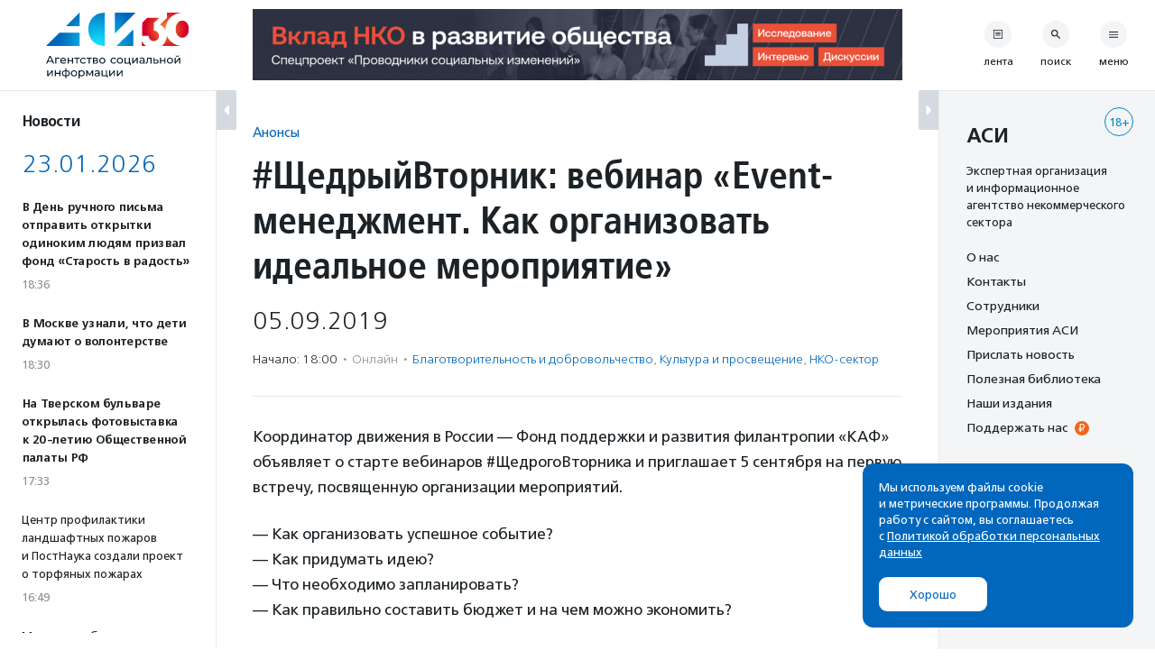

--- FILE ---
content_type: text/html; charset=UTF-8
request_url: https://asi.org.ru/event/2019/08/30/vebinar-shhedryj-vtornik-menedzhment-organizatsiya-planirovanie-meropriyatiya/
body_size: 29344
content:
<!DOCTYPE html>
<html class="no-js" lang="ru-RU" prefix="article: http://ogp.me/ns/article#">
<head>
    <meta charset="UTF-8">
    <meta name="viewport" content="width=device-width, initial-scale=1">
    <meta name="HandheldFriendly" content="True">
    <link rel="profile" href="http://gmpg.org/xfn/11">
    <meta http-equiv="X-UA-Compatible" content="IE=edge" />

    <meta name='robots' content='index, follow, max-image-preview:large, max-snippet:-1, max-video-preview:-1' />
	<style>img:is([sizes="auto" i], [sizes^="auto," i]) { contain-intrinsic-size: 3000px 1500px }</style>
			<link rel="icon" href="https://asi.org.ru/wp-content/themes/asi-teplitsa/assets/img/favicon/favicon-32x32.png" sizes="32x32" />
		<link rel="icon" href="https://asi.org.ru/wp-content/themes/asi-teplitsa/assets/img/favicon/favicon-192x192.png" sizes="192x192" />
		<link rel="apple-touch-icon" href="https://asi.org.ru/wp-content/themes/asi-teplitsa/assets/img/favicon/favicon-180x180.png" />
		<meta name="msapplication-TileImage" content="https://asi.org.ru/wp-content/themes/asi-teplitsa/assets/img/favicon/favicon-270x270.png" />
		
	<!-- This site is optimized with the Yoast SEO plugin v26.2 - https://yoast.com/wordpress/plugins/seo/ -->
	<title>#ЩедрыйВторник: вебинар «Event-менеджмент. Как организовать идеальное мероприятие» - Агентство социальной информации</title>
	<meta name="description" content="#ЩедрыйВторник – Всемирный день благотворительности, основная цель которого – дать новый импульс развитию культуры благотворительности и вовлечь как можно больше людей в добрые дела." />
	<link rel="canonical" href="https://asi.org.ru/event/2019/08/30/vebinar-shhedryj-vtornik-menedzhment-organizatsiya-planirovanie-meropriyatiya/" />
	<meta property="og:locale" content="ru_RU" />
	<meta property="og:type" content="article" />
	<meta property="og:title" content="#ЩедрыйВторник: вебинар «Event-менеджмент. Как организовать идеальное мероприятие» - Агентство социальной информации" />
	<meta property="og:description" content="#ЩедрыйВторник – Всемирный день благотворительности, основная цель которого – дать новый импульс развитию культуры благотворительности и вовлечь как можно больше людей в добрые дела." />
	<meta property="og:url" content="https://asi.org.ru/event/2019/08/30/vebinar-shhedryj-vtornik-menedzhment-organizatsiya-planirovanie-meropriyatiya/" />
	<meta property="og:site_name" content="Агентство социальной информации" />
	<meta property="article:modified_time" content="2019-11-07T12:07:24+00:00" />
	<meta name="twitter:card" content="summary_large_image" />
	<script type="application/ld+json" class="yoast-schema-graph">{"@context":"https://schema.org","@graph":[{"@type":"WebPage","@id":"https://asi.org.ru/event/2019/08/30/vebinar-shhedryj-vtornik-menedzhment-organizatsiya-planirovanie-meropriyatiya/","url":"https://asi.org.ru/event/2019/08/30/vebinar-shhedryj-vtornik-menedzhment-organizatsiya-planirovanie-meropriyatiya/","name":"#ЩедрыйВторник: вебинар «Event-менеджмент. Как организовать идеальное мероприятие» - Агентство социальной информации","isPartOf":{"@id":"https://asi.org.ru/#website"},"datePublished":"2019-08-30T09:49:42+00:00","dateModified":"2019-11-07T12:07:24+00:00","description":"#ЩедрыйВторник – Всемирный день благотворительности, основная цель которого – дать новый импульс развитию культуры благотворительности и вовлечь как можно больше людей в добрые дела.","breadcrumb":{"@id":"https://asi.org.ru/event/2019/08/30/vebinar-shhedryj-vtornik-menedzhment-organizatsiya-planirovanie-meropriyatiya/#breadcrumb"},"inLanguage":"ru-RU","potentialAction":[{"@type":"ReadAction","target":["https://asi.org.ru/event/2019/08/30/vebinar-shhedryj-vtornik-menedzhment-organizatsiya-planirovanie-meropriyatiya/"]}]},{"@type":"BreadcrumbList","@id":"https://asi.org.ru/event/2019/08/30/vebinar-shhedryj-vtornik-menedzhment-organizatsiya-planirovanie-meropriyatiya/#breadcrumb","itemListElement":[{"@type":"ListItem","position":1,"name":"Главное меню","item":"https://asi.org.ru/"},{"@type":"ListItem","position":2,"name":"#ЩедрыйВторник: вебинар «Event-менеджмент. Как организовать идеальное мероприятие»"}]},{"@type":"WebSite","@id":"https://asi.org.ru/#website","url":"https://asi.org.ru/","name":"Агентство социальной информации","description":"Поддерживаем гражданские инициативы с 1994 года","publisher":{"@id":"https://asi.org.ru/#organization"},"alternateName":"АСИ","potentialAction":[{"@type":"SearchAction","target":{"@type":"EntryPoint","urlTemplate":"https://asi.org.ru/?s={search_term_string}"},"query-input":{"@type":"PropertyValueSpecification","valueRequired":true,"valueName":"search_term_string"}}],"inLanguage":"ru-RU"},{"@type":"Organization","@id":"https://asi.org.ru/#organization","name":"Агентство социальной информации","alternateName":"АСИ","url":"https://asi.org.ru/","logo":{"@type":"ImageObject","inLanguage":"ru-RU","@id":"https://asi.org.ru/#/schema/logo/image/","url":"https://asi.org.ru/wp-content/uploads/2023/02/about-logo.png","contentUrl":"https://asi.org.ru/wp-content/uploads/2023/02/about-logo.png","width":696,"height":696,"caption":"Агентство социальной информации"},"image":{"@id":"https://asi.org.ru/#/schema/logo/image/"}}]}</script>
	<!-- / Yoast SEO plugin. -->


<link rel='stylesheet' id='wp-block-library-css' href='https://asi.org.ru/wp-includes/css/dist/block-library/style.min.css' type='text/css' media='all' />
<style id='classic-theme-styles-inline-css' type='text/css'>
/*! This file is auto-generated */
.wp-block-button__link{color:#fff;background-color:#32373c;border-radius:9999px;box-shadow:none;text-decoration:none;padding:calc(.667em + 2px) calc(1.333em + 2px);font-size:1.125em}.wp-block-file__button{background:#32373c;color:#fff;text-decoration:none}
</style>
<style id='global-styles-inline-css' type='text/css'>
:root{--wp--preset--aspect-ratio--square: 1;--wp--preset--aspect-ratio--4-3: 4/3;--wp--preset--aspect-ratio--3-4: 3/4;--wp--preset--aspect-ratio--3-2: 3/2;--wp--preset--aspect-ratio--2-3: 2/3;--wp--preset--aspect-ratio--16-9: 16/9;--wp--preset--aspect-ratio--9-16: 9/16;--wp--preset--color--black: #10181D;--wp--preset--color--cyan-bluish-gray: #abb8c3;--wp--preset--color--white: #FFFFFF;--wp--preset--color--pale-pink: #f78da7;--wp--preset--color--vivid-red: #cf2e2e;--wp--preset--color--luminous-vivid-orange: #ff6900;--wp--preset--color--luminous-vivid-amber: #fcb900;--wp--preset--color--light-green-cyan: #7bdcb5;--wp--preset--color--vivid-green-cyan: #00d084;--wp--preset--color--pale-cyan-blue: #8ed1fc;--wp--preset--color--vivid-cyan-blue: #0693e3;--wp--preset--color--vivid-purple: #9b51e0;--wp--preset--color--blue: #0067BC;--wp--preset--color--orange: #F26419;--wp--preset--color--crayola: #0586CD;--wp--preset--color--columbia: #D5F2FE;--wp--preset--color--babyblue: #91C7F2;--wp--preset--color--slate: #7A878E;--wp--preset--color--aliceblue: #E5E9ED;--wp--preset--color--battleship: #838686;--wp--preset--color--cultured: #F4F5F6;--wp--preset--color--gainsboro: #D4DAE0;--wp--preset--gradient--vivid-cyan-blue-to-vivid-purple: linear-gradient(135deg,rgba(6,147,227,1) 0%,rgb(155,81,224) 100%);--wp--preset--gradient--light-green-cyan-to-vivid-green-cyan: linear-gradient(135deg,rgb(122,220,180) 0%,rgb(0,208,130) 100%);--wp--preset--gradient--luminous-vivid-amber-to-luminous-vivid-orange: linear-gradient(135deg,rgba(252,185,0,1) 0%,rgba(255,105,0,1) 100%);--wp--preset--gradient--luminous-vivid-orange-to-vivid-red: linear-gradient(135deg,rgba(255,105,0,1) 0%,rgb(207,46,46) 100%);--wp--preset--gradient--very-light-gray-to-cyan-bluish-gray: linear-gradient(135deg,rgb(238,238,238) 0%,rgb(169,184,195) 100%);--wp--preset--gradient--cool-to-warm-spectrum: linear-gradient(135deg,rgb(74,234,220) 0%,rgb(151,120,209) 20%,rgb(207,42,186) 40%,rgb(238,44,130) 60%,rgb(251,105,98) 80%,rgb(254,248,76) 100%);--wp--preset--gradient--blush-light-purple: linear-gradient(135deg,rgb(255,206,236) 0%,rgb(152,150,240) 100%);--wp--preset--gradient--blush-bordeaux: linear-gradient(135deg,rgb(254,205,165) 0%,rgb(254,45,45) 50%,rgb(107,0,62) 100%);--wp--preset--gradient--luminous-dusk: linear-gradient(135deg,rgb(255,203,112) 0%,rgb(199,81,192) 50%,rgb(65,88,208) 100%);--wp--preset--gradient--pale-ocean: linear-gradient(135deg,rgb(255,245,203) 0%,rgb(182,227,212) 50%,rgb(51,167,181) 100%);--wp--preset--gradient--electric-grass: linear-gradient(135deg,rgb(202,248,128) 0%,rgb(113,206,126) 100%);--wp--preset--gradient--midnight: linear-gradient(135deg,rgb(2,3,129) 0%,rgb(40,116,252) 100%);--wp--preset--font-size--small: 13px;--wp--preset--font-size--medium: 21px;--wp--preset--font-size--large: 32px;--wp--preset--font-size--x-large: 42px;--wp--preset--font-size--normal: 16px;--wp--preset--spacing--20: 0.44rem;--wp--preset--spacing--30: 0.67rem;--wp--preset--spacing--40: 1rem;--wp--preset--spacing--50: 1.5rem;--wp--preset--spacing--60: 2.25rem;--wp--preset--spacing--70: 3.38rem;--wp--preset--spacing--80: 5.06rem;--wp--preset--shadow--natural: 6px 6px 9px rgba(0, 0, 0, 0.2);--wp--preset--shadow--deep: 12px 12px 50px rgba(0, 0, 0, 0.4);--wp--preset--shadow--sharp: 6px 6px 0px rgba(0, 0, 0, 0.2);--wp--preset--shadow--outlined: 6px 6px 0px -3px rgba(255, 255, 255, 1), 6px 6px rgba(0, 0, 0, 1);--wp--preset--shadow--crisp: 6px 6px 0px rgba(0, 0, 0, 1);}:where(.is-layout-flex){gap: 0.5em;}:where(.is-layout-grid){gap: 0.5em;}body .is-layout-flex{display: flex;}.is-layout-flex{flex-wrap: wrap;align-items: center;}.is-layout-flex > :is(*, div){margin: 0;}body .is-layout-grid{display: grid;}.is-layout-grid > :is(*, div){margin: 0;}:where(.wp-block-columns.is-layout-flex){gap: 2em;}:where(.wp-block-columns.is-layout-grid){gap: 2em;}:where(.wp-block-post-template.is-layout-flex){gap: 1.25em;}:where(.wp-block-post-template.is-layout-grid){gap: 1.25em;}.has-black-color{color: var(--wp--preset--color--black) !important;}.has-cyan-bluish-gray-color{color: var(--wp--preset--color--cyan-bluish-gray) !important;}.has-white-color{color: var(--wp--preset--color--white) !important;}.has-pale-pink-color{color: var(--wp--preset--color--pale-pink) !important;}.has-vivid-red-color{color: var(--wp--preset--color--vivid-red) !important;}.has-luminous-vivid-orange-color{color: var(--wp--preset--color--luminous-vivid-orange) !important;}.has-luminous-vivid-amber-color{color: var(--wp--preset--color--luminous-vivid-amber) !important;}.has-light-green-cyan-color{color: var(--wp--preset--color--light-green-cyan) !important;}.has-vivid-green-cyan-color{color: var(--wp--preset--color--vivid-green-cyan) !important;}.has-pale-cyan-blue-color{color: var(--wp--preset--color--pale-cyan-blue) !important;}.has-vivid-cyan-blue-color{color: var(--wp--preset--color--vivid-cyan-blue) !important;}.has-vivid-purple-color{color: var(--wp--preset--color--vivid-purple) !important;}.has-black-background-color{background-color: var(--wp--preset--color--black) !important;}.has-cyan-bluish-gray-background-color{background-color: var(--wp--preset--color--cyan-bluish-gray) !important;}.has-white-background-color{background-color: var(--wp--preset--color--white) !important;}.has-pale-pink-background-color{background-color: var(--wp--preset--color--pale-pink) !important;}.has-vivid-red-background-color{background-color: var(--wp--preset--color--vivid-red) !important;}.has-luminous-vivid-orange-background-color{background-color: var(--wp--preset--color--luminous-vivid-orange) !important;}.has-luminous-vivid-amber-background-color{background-color: var(--wp--preset--color--luminous-vivid-amber) !important;}.has-light-green-cyan-background-color{background-color: var(--wp--preset--color--light-green-cyan) !important;}.has-vivid-green-cyan-background-color{background-color: var(--wp--preset--color--vivid-green-cyan) !important;}.has-pale-cyan-blue-background-color{background-color: var(--wp--preset--color--pale-cyan-blue) !important;}.has-vivid-cyan-blue-background-color{background-color: var(--wp--preset--color--vivid-cyan-blue) !important;}.has-vivid-purple-background-color{background-color: var(--wp--preset--color--vivid-purple) !important;}.has-black-border-color{border-color: var(--wp--preset--color--black) !important;}.has-cyan-bluish-gray-border-color{border-color: var(--wp--preset--color--cyan-bluish-gray) !important;}.has-white-border-color{border-color: var(--wp--preset--color--white) !important;}.has-pale-pink-border-color{border-color: var(--wp--preset--color--pale-pink) !important;}.has-vivid-red-border-color{border-color: var(--wp--preset--color--vivid-red) !important;}.has-luminous-vivid-orange-border-color{border-color: var(--wp--preset--color--luminous-vivid-orange) !important;}.has-luminous-vivid-amber-border-color{border-color: var(--wp--preset--color--luminous-vivid-amber) !important;}.has-light-green-cyan-border-color{border-color: var(--wp--preset--color--light-green-cyan) !important;}.has-vivid-green-cyan-border-color{border-color: var(--wp--preset--color--vivid-green-cyan) !important;}.has-pale-cyan-blue-border-color{border-color: var(--wp--preset--color--pale-cyan-blue) !important;}.has-vivid-cyan-blue-border-color{border-color: var(--wp--preset--color--vivid-cyan-blue) !important;}.has-vivid-purple-border-color{border-color: var(--wp--preset--color--vivid-purple) !important;}.has-vivid-cyan-blue-to-vivid-purple-gradient-background{background: var(--wp--preset--gradient--vivid-cyan-blue-to-vivid-purple) !important;}.has-light-green-cyan-to-vivid-green-cyan-gradient-background{background: var(--wp--preset--gradient--light-green-cyan-to-vivid-green-cyan) !important;}.has-luminous-vivid-amber-to-luminous-vivid-orange-gradient-background{background: var(--wp--preset--gradient--luminous-vivid-amber-to-luminous-vivid-orange) !important;}.has-luminous-vivid-orange-to-vivid-red-gradient-background{background: var(--wp--preset--gradient--luminous-vivid-orange-to-vivid-red) !important;}.has-very-light-gray-to-cyan-bluish-gray-gradient-background{background: var(--wp--preset--gradient--very-light-gray-to-cyan-bluish-gray) !important;}.has-cool-to-warm-spectrum-gradient-background{background: var(--wp--preset--gradient--cool-to-warm-spectrum) !important;}.has-blush-light-purple-gradient-background{background: var(--wp--preset--gradient--blush-light-purple) !important;}.has-blush-bordeaux-gradient-background{background: var(--wp--preset--gradient--blush-bordeaux) !important;}.has-luminous-dusk-gradient-background{background: var(--wp--preset--gradient--luminous-dusk) !important;}.has-pale-ocean-gradient-background{background: var(--wp--preset--gradient--pale-ocean) !important;}.has-electric-grass-gradient-background{background: var(--wp--preset--gradient--electric-grass) !important;}.has-midnight-gradient-background{background: var(--wp--preset--gradient--midnight) !important;}.has-small-font-size{font-size: var(--wp--preset--font-size--small) !important;}.has-medium-font-size{font-size: var(--wp--preset--font-size--medium) !important;}.has-large-font-size{font-size: var(--wp--preset--font-size--large) !important;}.has-x-large-font-size{font-size: var(--wp--preset--font-size--x-large) !important;}
:where(.wp-block-post-template.is-layout-flex){gap: 1.25em;}:where(.wp-block-post-template.is-layout-grid){gap: 1.25em;}
:where(.wp-block-columns.is-layout-flex){gap: 2em;}:where(.wp-block-columns.is-layout-grid){gap: 2em;}
:root :where(.wp-block-pullquote){font-size: 1.5em;line-height: 1.6;}
</style>
<link rel='stylesheet' id='messg-design-css' href='https://asi.org.ru/wp-content/themes/asi-teplitsa/assets/rev/bundle-v4-9313b299c5.css' type='text/css' media='all' />
<link rel="alternate" title="oEmbed (JSON)" type="application/json+oembed" href="https://asi.org.ru/wp-json/oembed/1.0/embed?url=https%3A%2F%2Fasi.org.ru%2Fevent%2F2019%2F08%2F30%2Fvebinar-shhedryj-vtornik-menedzhment-organizatsiya-planirovanie-meropriyatiya%2F" />
<link rel="alternate" title="oEmbed (XML)" type="text/xml+oembed" href="https://asi.org.ru/wp-json/oembed/1.0/embed?url=https%3A%2F%2Fasi.org.ru%2Fevent%2F2019%2F08%2F30%2Fvebinar-shhedryj-vtornik-menedzhment-organizatsiya-planirovanie-meropriyatiya%2F&#038;format=xml" />

                <script>
                    document.documentElement.classList.add("leyka-js");
                </script>
                <style>
                    :root {
                        --color-main: 		#1db318;
                        --color-main-dark: 	#1aa316;
                        --color-main-light: #acebaa;
                    }
                </style>

                <script>document.documentElement.className += " js";</script>
		<script>document.documentElement.className = document.documentElement.className.replace("no-js","js");</script>
	<meta property="og:image" content="https://www.asi.org.ru/wp-content/uploads/sharing-image/2024/02/65c78cac6bbd2.jpg" />
<meta property="og:image:width" content="1200" />
<meta property="og:image:height" content="630" />
		<style type="text/css" id="wp-custom-css">
			.wp-block-heading {
	margin-bottom: 1em;
}

.smi-note__text a {
	color: inherit;
}

.about__logo .asi-logo-30-mobile {
	display: none;
}		</style>
		</head>
<body
    x-data="{locked:false}"
    @body-lock.window="locked=true"
    @body-unlock.window="locked=false"
    :class="{
        'is-locked': locked || $store.layoutParts.bodyLocked(),
        'is-supernav': $store.layoutParts.bodySupernav(),
        'left-close': !$store.layoutParts.left,
        'right-close': !$store.layoutParts.right,
    }"
    id="top" class="wp-singular event-template-default single single-event postid-454215 wp-embed-responsive wp-theme-asi-teplitsa">
<a
    class="skip-link screen-reader-text"
    href="#content">Перейти к содержанию</a>

<div
    x-data="{}"
    :class="{'has-supernav': $store.layoutParts.supernav || $store.layoutParts.searchmodal }"
    class="the-site"><div class="layout">

<div
    x-data="{}"
    :class="{
        'is-mobile-open': $store.layoutParts.left_mobile,
        'is-mobile-closed': !$store.layoutParts.left_mobile,
        'under-sticky': $store.layoutParts.sticky_mobile
    }"
    class="layout__left"><script>
function leftColumn() {
	return  {

		toggle: function( e ) {
			this.$store.layoutParts.left = !this.$store.layoutParts.left;

			if( this.$store.layoutParts.left ) {
				// remove cookie
				docCookies.removeItem('left_close', "/" );
			}
			else {
				// add cookie
				docCookies.setItem('left_close', 1, null, "/");
			}
		},

		isCompactVisible: function() {
			
			if(this.$store.layoutParts.isMobileLayout()) {
				return false;
			}

			if(this.$store.layoutParts.left) {
				return false;
			}

			return true;
		},

		isFullpartVisible: function() {

			if(this.$store.layoutParts.isMobileLayout()) {
				return true;
			}

			if(!this.$store.layoutParts.left) {
				return false;
			}
			
			return true;
		},
	}
}
</script>
<div
	x-data="leftColumn"
	:class="$store.layoutParts.left ? 'is-open' : 'is-closed'"
	class="side-column side-column--left">

	<div class="side-column__header">
		<div class="site-branding">
			<a href="https://asi.org.ru/" class="site-branding__link">
					<img src="https://asi.org.ru/wp-content/themes/asi-teplitsa/assets/img/asi-logo-30-vertical.svg" class="asi-logo-30-desktop" alt="Агентство социальной информации">
	<img src="https://asi.org.ru/wp-content/themes/asi-teplitsa/assets/img/asi-logo-30.svg" class="asi-logo-30-mobile" alt="Агентство социальной информации">
				</a>
		</div>
	</div>

	<div class="side-column__content side-roll side-roll--left">
		<div class="side-roll__trigger">
			<button
				@click.prevent="toggle"
				class="column-trigger column-trigger--left">
				<svg class='svg-icon icon-triangle-left'><use xlink:href='https://asi.org.ru/wp-content/themes/asi-teplitsa/assets/rev/svg-0812d9b2d0.svg#icon-triangle-left' /></svg></button>
		</div>

		<div
			x-show="isCompactVisible"
			x-cloak
			class="side-roll__compact side-compact">

			<div class="side-compact__title side_feed">
				<div class="title-as-label">
					Новости				</div>
			</div>
		</div>

		<div
			x-show="isFullpartVisible"
			x-transition
			class="side-roll__content left-roll left-roll--side_feed">
			
			<div class="left-roll__frame">
				<div class="left-roll__title">
					Новости				</div>

				<div class="left-roll__frame-content left-frame">
					<div class="left-scroll">
													<div class='shortnews'><div class='shortnews__date'>23.01.2026</div><div class='shortnews__item'>    <article class="news-compact news-compact--important">
        <a href="https://asi.org.ru/news/2026/01/23/v-den-ruchnogo-pisma-otpravit-otkrytki-odinokim-lyudyam-prizval-fond-starost-v-radost/" class="news-compact__link card-link">
                    <div class="news-compact__title">
            В День ручного письма отправить открытки одиноким людям призвал фонд «Старость в радость»        </div>
                        <div class="news-compact__meta">
            <div class='metalist card'><span class='0 order-1'>18:36</span></div>        </div>
            </a>
    </article>
    </div><div class='shortnews__item'>    <article class="news-compact news-compact--important">
        <a href="https://asi.org.ru/news/2026/01/23/v-moskve-uznali-chto-deti-dumayut-o-volonterstve/" class="news-compact__link card-link">
                    <div class="news-compact__title">
            В Москве узнали, что дети думают о волонтерстве        </div>
                        <div class="news-compact__meta">
            <div class='metalist card'><span class='0 order-1'>18:30</span></div>        </div>
            </a>
    </article>
    </div><div class='shortnews__item'>    <article class="news-compact news-compact--important">
        <a href="https://asi.org.ru/news/2026/01/23/na-tverskom-bulvare-otkrylas-fotovystavka-obshhestvennaya-palata-rossii-fotohronika-20-letiya-v-liczah/" class="news-compact__link card-link">
                    <div class="news-compact__title">
            На Тверском бульваре открылась фотовыставка к 20-летию Общественной палаты РФ        </div>
                        <div class="news-compact__meta">
            <div class='metalist card'><span class='0 order-1'>17:33</span></div>        </div>
            </a>
    </article>
    </div><div class='shortnews__item'>    <article class="news-compact">
        <a href="https://asi.org.ru/news/2026/01/23/czentr-profilaktiki-landshaftnyh-pozharov-i-postnauka-sozdali-proekt-o-torfyanyh-pozharah/" class="news-compact__link card-link">
                    <div class="news-compact__title">
            Центр профилактики ландшафтных пожаров и ПостНаука создали проект о торфяных пожарах        </div>
                        <div class="news-compact__meta">
            <div class='metalist card'><span class='0 order-1'>16:49</span></div>        </div>
            </a>
    </article>
    </div><div class='shortnews__item'>    <article class="news-compact">
        <a href="https://asi.org.ru/news/2026/01/23/minzdrav-obnovil-rekomendaczii-po-lecheniyu-gepatita-s/" class="news-compact__link card-link">
                    <div class="news-compact__title">
            Минздрав обновил рекомендации по лечению гепатита С        </div>
                        <div class="news-compact__meta">
            <div class='metalist card'><span class='0 order-1'>16:12</span></div>        </div>
            </a>
    </article>
    </div><div class='shortnews__item'>    <article class="news-compact news-compact--important">
        <a href="https://asi.org.ru/news/2026/01/23/61-rossiyan-v-krupnyh-gorodah-zhertvuyut-na-blagotvoritelnost-opros/" class="news-compact__link card-link">
                    <div class="news-compact__title">
            61% россиян в крупных городах участвует в благотворительности — опрос        </div>
                        <div class="news-compact__meta">
            <div class='metalist card'><span class='0 order-1'>15:57</span></div>        </div>
            </a>
    </article>
    </div><div class='shortnews__banner'>	<div
		x-data="targaItem('left_top')"
		x-cloak
		x-show="visible"
		x-transition
		:class="{ 
			'targa--left_top': visible, 
			'targa--hidden': !visible, 
			'targa--hidden-on-desktop': hide_on_desktop, 
			'targa--hidden-on-mobile': hide_on_mobile 
		}"
		class="targa">
			<a :href="link" class="targa__link" target="_blank" rel="noopener,nofollow">
				<img :src="src" :alt="title" class="common">
				<template x-if="mobile">
					<img :src="mobile" :alt="title" class="mobile">
				</template>
			</a>
		</div>
	</div><div class='shortnews__item'>    <article class="news-compact news-compact--important">
        <a href="https://asi.org.ru/news/2026/01/23/aeroporty-stanut-udobnee-dlya-lyudej-s-invalidnostyu/" class="news-compact__link card-link">
                    <div class="news-compact__title">
            Аэропорты станут доступнее для людей с инвалидностью        </div>
                        <div class="news-compact__meta">
            <div class='metalist card'><span class='0 order-1'>14:33</span></div>        </div>
            </a>
    </article>
    </div><div class='shortnews__item'>    <article class="news-compact news-compact--important">
        <a href="https://asi.org.ru/news/2026/01/23/nabor-na-programmu-nastavnichestvo-provodit-moskovskaya-set-kovorking-czentrov-nko/" class="news-compact__link card-link">
                    <div class="news-compact__title">
            Набор на программу «Наставничество» проводит московская сеть коворкинг-центров НКО        </div>
                        <div class="news-compact__meta">
            <div class='metalist card'><span class='0 order-1'>14:24</span></div>        </div>
            </a>
    </article>
    </div><div class='shortnews__item'>    <article class="news-compact news-compact--important">
        <a href="https://asi.org.ru/news/2026/01/23/shkoly-i-mvd-budut-obmenivatsya-dannymi-o-detyah-migrantov/" class="news-compact__link card-link">
                    <div class="news-compact__title">
            Школы и МВД будут обмениваться данными о детях мигрантов        </div>
                        <div class="news-compact__meta">
            <div class='metalist card'><span class='0 order-1'>13:46</span></div>        </div>
            </a>
    </article>
    </div><div class='shortnews__item'>    <article class="news-compact">
        <a href="https://asi.org.ru/report/2026/01/23/86-detej-iz-semej-v-trudnoj-situaczii-vstretili-novyj-god-doma-blagodarya-fondu-yasnoe-delo/" class="news-compact__link card-link">
                    <div class="news-compact__title">
            86 детей из семей в трудной ситуации встретили Новый год дома благодаря фонду «Ясное дело»        </div>
                        <div class="news-compact__meta">
            <div class='metalist card'><span class='0 order-1'>13:36</span><span class='sep'>&middot;</span><span class='1 order-2'>Прислано НКО</span></div>        </div>
            </a>
    </article>
    </div><div class='shortnews__item'>    <article class="news-compact">
        <a href="https://asi.org.ru/report/2026/01/23/dvizhenie-dorogami-dobra-otkrylo-sbor-kryshechek-v-ekaterinburge/" class="news-compact__link card-link">
                    <div class="news-compact__title">
            Движение «Дорогами добра» открыло сбор крышечек в Екатеринбурге        </div>
                        <div class="news-compact__meta">
            <div class='metalist card'><span class='0 order-1'>12:25</span><span class='sep'>&middot;</span><span class='1 order-2'>Прислано НКО</span></div>        </div>
            </a>
    </article>
    </div><div class='shortnews__date'>22.01.2026</div><div class='shortnews__item'>    <article class="news-compact news-compact--important">
        <a href="https://asi.org.ru/news/2026/01/22/moskvichi-mogut-sdat-odinokie-perchatki-i-varezhki/" class="news-compact__link card-link">
                    <div class="news-compact__title">
            Москвичи могут сдать одинокие перчатки и варежки        </div>
                        <div class="news-compact__meta">
            <div class='metalist card'><span class='0 order-1'>18:07</span></div>        </div>
            </a>
    </article>
    </div><div class='shortnews__item'>    <article class="news-compact">
        <a href="https://asi.org.ru/news/2026/01/22/fond-nash-norilsk-nachal-prinimat-zayavki-na-finansirovanie-dolgosrochnyh-proektov/" class="news-compact__link card-link">
                    <div class="news-compact__title">
            Фонд «Наш Норильск» начал принимать заявки на финансирование долгосрочных проектов        </div>
                        <div class="news-compact__meta">
            <div class='metalist card'><span class='0 order-1'>17:59</span></div>        </div>
            </a>
    </article>
    </div><div class='shortnews__item'>    <article class="news-compact news-compact--important">
        <a href="https://asi.org.ru/news/2026/01/22/dlya-nko-sozdali-telegram-kanal-s-vakansiyami-i-prozrachnymi-zarplatami/" class="news-compact__link card-link">
                    <div class="news-compact__title">
            Для НКО создали телеграм-канал с вакансиями и прозрачными зарплатами        </div>
                        <div class="news-compact__meta">
            <div class='metalist card'><span class='0 order-1'>17:48</span></div>        </div>
            </a>
    </article>
    </div><div class='shortnews__item'>    <article class="news-compact news-compact--important">
        <a href="https://asi.org.ru/news/2026/01/22/prilozheniya-sistem-dlya-nepreryvnogo-monitoringa-urovnya-glyukozy-dobavyat-v-belyj-spisok/" class="news-compact__link card-link">
                    <div class="news-compact__title">
            Приложения систем для непрерывного мониторинга уровня глюкозы добавят в «белый список» интернета        </div>
                        <div class="news-compact__meta">
            <div class='metalist card'><span class='0 order-1'>17:36</span></div>        </div>
            </a>
    </article>
    </div><div class='shortnews__banner'>	<div
		x-data="targaItem('left_bottom')"
		x-cloak
		x-show="visible"
		x-transition
		:class="{ 
			'targa--left_bottom': visible, 
			'targa--hidden': !visible, 
			'targa--hidden-on-desktop': hide_on_desktop, 
			'targa--hidden-on-mobile': hide_on_mobile 
		}"
		class="targa">
			<a :href="link" class="targa__link" target="_blank" rel="noopener,nofollow">
				<img :src="src" :alt="title" class="common">
				<template x-if="mobile">
					<img :src="mobile" :alt="title" class="mobile">
				</template>
			</a>
		</div>
	</div><div class='shortnews__item'>    <article class="news-compact">
        <a href="https://asi.org.ru/report/2026/01/22/onlain-gid-po-igram-pomozhet-ukrepit-emoczionalnye-svyazi-v-semyah/" class="news-compact__link card-link">
                    <div class="news-compact__title">
            Онлайн-гид по играм поможет укрепить эмоциональные связи в семьях        </div>
                        <div class="news-compact__meta">
            <div class='metalist card'><span class='0 order-1'>17:24</span><span class='sep'>&middot;</span><span class='1 order-2'>Прислано НКО</span></div>        </div>
            </a>
    </article>
    </div><div class='shortnews__item'>    <article class="news-compact">
        <a href="https://asi.org.ru/news/2026/01/22/startoval-grantovyj-konkurs-podderzhki-soczialnyh-inicziativ-stalnoe-derevo/" class="news-compact__link card-link">
                    <div class="news-compact__title">
            Стартовал грантовый конкурс поддержки социальных инициатив «Стальное дерево»        </div>
                        <div class="news-compact__meta">
            <div class='metalist card'><span class='0 order-1'>17:05</span></div>        </div>
            </a>
    </article>
    </div><div class='shortnews__item'>    <article class="news-compact">
        <a href="https://asi.org.ru/report/2026/01/22/nochlezhka-obyavila-sbor-spasatelnyh-odeyal-dlya-bezdomnyh-lyudei/" class="news-compact__link card-link">
                    <div class="news-compact__title">
            «Ночлежка» объявила сбор спасательных одеял для бездомных людей        </div>
                        <div class="news-compact__meta">
            <div class='metalist card'><span class='0 order-1'>16:15</span><span class='sep'>&middot;</span><span class='1 order-2'>Прислано НКО</span></div>        </div>
            </a>
    </article>
    </div><div class='shortnews__item'>    <article class="news-compact">
        <a href="https://asi.org.ru/report/2026/01/22/roditeli-detei-s-narusheniyami-rechi-priglashayutsya-k-uchastiyu-v-oprose-ob-adk/" class="news-compact__link card-link">
                    <div class="news-compact__title">
            Родители детей с нарушениями речи приглашаются к участию в опросе об АДК        </div>
                        <div class="news-compact__meta">
            <div class='metalist card'><span class='0 order-1'>14:50</span><span class='sep'>&middot;</span><span class='1 order-2'>Прислано НКО</span></div>        </div>
            </a>
    </article>
    </div><div class='shortnews__item'>    <article class="news-compact news-compact--important">
        <a href="https://asi.org.ru/news/2026/01/22/dlya-raboty-na-telefone-doveriya-dlya-muzhchin-trebuyutsya-volontery-psihologi/" class="news-compact__link card-link">
                    <div class="news-compact__title">
            Для работы на телефоне доверия для мужчин требуются волонтеры-психологи        </div>
                        <div class="news-compact__meta">
            <div class='metalist card'><span class='0 order-1'>13:26</span></div>        </div>
            </a>
    </article>
    </div><div class='shortnews__item'>    <article class="news-compact">
        <a href="https://asi.org.ru/news/2026/01/22/v-moskve-obyavlen-konkurs-put-k-karere-dlya-molodyh-speczialistov-s-invalidnostyu/" class="news-compact__link card-link">
                    <div class="news-compact__title">
            В Москве объявлен конкурс «Путь к карьере» для молодых специалистов с инвалидностью        </div>
                        <div class="news-compact__meta">
            <div class='metalist card'><span class='0 order-1'>12:36</span></div>        </div>
            </a>
    </article>
    </div><div class='shortnews__item'>    <article class="news-compact">
        <a href="https://asi.org.ru/report/2026/01/22/nachal-rabotu-czentr-kompetenczij-fonda-najdi-semyu/" class="news-compact__link card-link">
                    <div class="news-compact__title">
            Начал работу центр компетенций фонда «Найди семью»        </div>
                        <div class="news-compact__meta">
            <div class='metalist card'><span class='0 order-1'>12:35</span><span class='sep'>&middot;</span><span class='1 order-2'>Прислано НКО</span></div>        </div>
            </a>
    </article>
    </div><div class='shortnews__item'>    <article class="news-compact news-compact--important">
        <a href="https://asi.org.ru/news/2026/01/22/agentstvo-soczialnoj-informaczii-otkrylo-biblioteku-dlya-nko/" class="news-compact__link card-link">
                    <div class="news-compact__title">
            Агентство социальной информации открыло библиотеку полезного контента для НКО        </div>
                        <div class="news-compact__meta">
            <div class='metalist card'><span class='0 order-1'>11:38</span></div>        </div>
            </a>
    </article>
    </div><div class='shortnews__item'>    <article class="news-compact">
        <a href="https://asi.org.ru/report/2026/01/22/blagotvoritelnaya-lyzhnya-samoe-vremya-zhit-proidet-v-den-vseh-vlyublennyh/" class="news-compact__link card-link">
                    <div class="news-compact__title">
            Благотворительная лыжня «Самое время жить» пройдет в День всех влюбленных        </div>
                        <div class="news-compact__meta">
            <div class='metalist card'><span class='0 order-1'>10:32</span><span class='sep'>&middot;</span><span class='1 order-2'>Прислано НКО</span></div>        </div>
            </a>
    </article>
    </div><div class='shortnews__date'>21.01.2026</div><div class='shortnews__item'>    <article class="news-compact">
        <a href="https://asi.org.ru/news/2026/01/21/mezhregionalnye-etapy-festivalya-inklyuziv-dens-proidut-vesnoi-2026-goda/" class="news-compact__link card-link">
                    <div class="news-compact__title">
            Межрегиональные этапы фестиваля «Инклюзив Дэнс» пройдут весной 2026 года        </div>
                        <div class="news-compact__meta">
            <div class='metalist card'><span class='0 order-1'>16:41</span></div>        </div>
            </a>
    </article>
    </div><div class='shortnews__item'>    <article class="news-compact news-compact--important">
        <a href="https://asi.org.ru/news/2026/01/21/v-programmu-oms-vklyuchili-neinvazivnoe-prenatalnoe-testirovanie/" class="news-compact__link card-link">
                    <div class="news-compact__title">
            В программу ОМС включили неинвазивное пренатальное тестирование        </div>
                        <div class="news-compact__meta">
            <div class='metalist card'><span class='0 order-1'>16:25</span></div>        </div>
            </a>
    </article>
    </div><div class='shortnews__item'>    <article class="news-compact">
        <a href="https://asi.org.ru/report/2026/01/21/fond-sdelaem-vmeste-otkryl-sbor-pomoshhi-postradavshim-pri-atake-bpla-v-adygee/" class="news-compact__link card-link">
                    <div class="news-compact__title">
            Фонд «Сделаем вместе» открыл сбор помощи пострадавшим при атаке БПЛА в Адыгее        </div>
                        <div class="news-compact__meta">
            <div class='metalist card'><span class='0 order-1'>16:24</span><span class='sep'>&middot;</span><span class='1 order-2'>Прислано НКО</span></div>        </div>
            </a>
    </article>
    </div><div class='shortnews__item'>    <article class="news-compact">
        <a href="https://asi.org.ru/news/2026/01/21/det-v-bolniczah-i-soczialnyh-czentrah-poluchili-450-tysyach-knig-ot-fesco/" class="news-compact__link card-link">
                    <div class="news-compact__title">
            FESCO передал детям в больницах, социальных центрах и библиотеках больше 450 тысяч книг        </div>
                        <div class="news-compact__meta">
            <div class='metalist card'><span class='0 order-1'>14:24</span></div>        </div>
            </a>
    </article>
    </div><div class='shortnews__item'>    <article class="news-compact">
        <a href="https://asi.org.ru/report/2026/01/21/moskvicham-predlagayut-proiti-besplatnye-kursy-perepodgotovki-s-trudoustroistvom/" class="news-compact__link card-link">
                    <div class="news-compact__title">
            Москвичам предлагают пройти бесплатные курсы переподготовки с трудоустройством        </div>
                        <div class="news-compact__meta">
            <div class='metalist card'><span class='0 order-1'>13:30</span><span class='sep'>&middot;</span><span class='1 order-2'>Прислано НКО</span></div>        </div>
            </a>
    </article>
    </div><div class='shortnews__item'>    <article class="news-compact">
        <a href="https://asi.org.ru/report/2026/01/21/kuhnya-nko-otkryla-nabor-na-onlain-masterskie-po-oczenke-grantovyh-zayavok/" class="news-compact__link card-link">
                    <div class="news-compact__title">
            «Кухня НКО» открыла набор на онлайн-мастерские по оценке грантовых заявок        </div>
                        <div class="news-compact__meta">
            <div class='metalist card'><span class='0 order-1'>12:50</span><span class='sep'>&middot;</span><span class='1 order-2'>Прислано НКО</span></div>        </div>
            </a>
    </article>
    </div><div class='shortnews__all'><a href='https://asi.org.ru/ngonews/' class=''>Все новости</a></div></div>											</div>
				</div>
			</div>

		</div><!-- /.left-roll -->

	</div><!-- /.side-column__content -->

</div><!-- /.side-column -->
</div>

<div id="content" class="layout__center">

    <script>
    function mobileHeader() {
        return {
            supernavHeight: 0,
            sticky: false,
            headerHeight: 113,
            navHeight: 38,
            stickyLimit: 113,

            init: function() {
                this.stickyUpdate();
            },

            onResize: function() {
                this.stickyUpdate(); 
            },

            onScroll: function() {
                this.stickyUpdate();
            },

            stickyUpdate: function() {
                const st = parseInt(this.getscrollTop());

                if ( st >= this.stickyLimit ) {
                    this.sticky = true;
                    this.$store.layoutParts.sticky_mobile = true;
                }
                else {
                    this.sticky = false;
                    this.$store.layoutParts.sticky_mobile = false;
                }
            },

            getscrollTop() {
                return document.documentElement.scrollTop || document.body.scrollTop;
            },

            toggleLeft: function( ev ) {

                this.$store.layoutParts.left_mobile = !this.$store.layoutParts.left_mobile;

                if( this.$store.layoutParts.left_mobile  ) {
                    // close other panels 
                    this.$store.layoutParts.right_mobile = false;
                    this.$store.layoutParts.supernav_mobile = false;
                    this.$store.layoutParts.searchmodal = false;
                }
            },

            toggleRight: function( ev ) {

                this.$store.layoutParts.right_mobile = !this.$store.layoutParts.right_mobile;

                if( this.$store.layoutParts.right_mobile  ) {
                    // close other panels 
                    this.$store.layoutParts.left_mobile = false;
                    this.$store.layoutParts.supernav_mobile = false;
                    this.$store.layoutParts.searchmodal = false;
                }
            },
            
            toggleMenu: function( ev ) {
                this.$store.layoutParts.supernav_mobile = !this.$store.layoutParts.supernav_mobile;

                if( this.$store.layoutParts.supernav_mobile  ) {
                    // close other panels 
                    this.$store.layoutParts.left_mobile = false;
                    this.$store.layoutParts.right_mobile = false;
                    this.$store.layoutParts.searchmodal = false;
                }
            },

            toggleSearch: function( ev ) {
                this.$store.layoutParts.searchmodal = !this.$store.layoutParts.searchmodal;

                if( this.$store.layoutParts.searchmodal  ) {
                    // close other panels 
                    this.$store.layoutParts.supernav_mobile  = false;
                    this.$store.layoutParts.left_mobile = false;
                    this.$store.layoutParts.right_mobile = false;
                }
            }
        }
    }
</script>
<div
    x-data="mobileHeader()"
    @resize.window="onResize"
    @scroll.window="onScroll"
    id="js-mobile-header"
    :class="{'sticky': sticky}"
    class="mobile-header">

    <div class="mobile-header__logo">
        <div class="site-branding">
            <a href="https://asi.org.ru/" class="site-branding__link">
                	<img src="https://asi.org.ru/wp-content/themes/asi-teplitsa/assets/img/asi-logo-30-vertical.svg" class="asi-logo-30-desktop" alt="Агентство социальной информации">
	<img src="https://asi.org.ru/wp-content/themes/asi-teplitsa/assets/img/asi-logo-30.svg" class="asi-logo-30-mobile" alt="Агентство социальной информации">
	            </a>
        </div>
    </div>

    <div class="mobile-header__nav js-nav-panel">

        <div class="mobile-header__trigger">
            <a
                @click.prevent="toggleLeft($event)"
                :class="{'is-active ': $store.layoutParts.left_mobile}"
                href="#" class="mobile-nav-trigger">
                <span class="label">Новости</span>
                <span class="icon">
                    <svg class='svg-icon icon-dot'><use xlink:href='https://asi.org.ru/wp-content/themes/asi-teplitsa/assets/rev/svg-0812d9b2d0.svg#icon-dot' /></svg>                    <svg class='svg-icon icon-close-round'><use xlink:href='https://asi.org.ru/wp-content/themes/asi-teplitsa/assets/rev/svg-0812d9b2d0.svg#icon-close-round' /></svg>                </span>
            </a>
        </div>

        <div class="mobile-header__trigger">
            <a
                @click.prevent="toggleRight($event)"
                :class="{'is-active ': $store.layoutParts.right_mobile}"
                href="#" class="mobile-nav-trigger">
                <span class="label">Сервисы</span>
                <span class="icon">
                    <svg class='svg-icon icon-gear-light'><use xlink:href='https://asi.org.ru/wp-content/themes/asi-teplitsa/assets/rev/svg-0812d9b2d0.svg#icon-gear-light' /></svg>                    <svg class='svg-icon icon-close-round'><use xlink:href='https://asi.org.ru/wp-content/themes/asi-teplitsa/assets/rev/svg-0812d9b2d0.svg#icon-close-round' /></svg>                </span>
            </a>
        </div>

        <div class="mobile-header__trigger">
           <a
                @click.prevent="toggleSearch($event)"
                :class="{'is-active ': $store.layoutParts.searchmodal}"
                href="#" class="mobile-nav-trigger">
               <span class="label">Поиск</span>
                <span class="icon">
                    <svg class='svg-icon icon-search-alt'><use xlink:href='https://asi.org.ru/wp-content/themes/asi-teplitsa/assets/rev/svg-0812d9b2d0.svg#icon-search-alt' /></svg>                    <svg class='svg-icon icon-close-round'><use xlink:href='https://asi.org.ru/wp-content/themes/asi-teplitsa/assets/rev/svg-0812d9b2d0.svg#icon-close-round' /></svg>                </span>
           </a>
        </div>

        <div class="mobile-header__trigger">
           <a
                @click.prevent="toggleMenu($event)"
                :class="{'is-active ': $store.layoutParts.supernav_mobile}"
                href="#" class="mobile-nav-trigger">
               <span class="label">Меню</span>
                <span class="icon">
                    <svg class='svg-icon icon-menu-light'><use xlink:href='https://asi.org.ru/wp-content/themes/asi-teplitsa/assets/rev/svg-0812d9b2d0.svg#icon-menu-light' /></svg>                    <svg class='svg-icon icon-close-round'><use xlink:href='https://asi.org.ru/wp-content/themes/asi-teplitsa/assets/rev/svg-0812d9b2d0.svg#icon-close-round' /></svg>                </span>
           </a>
        </div>
        
    </div><!-- /js-nav-panel -->

</div>

    <div class="center-column">
        <div class="center-column__age"><div class="age-badge">18+</div>
	</div>
        <div class="center-column__header">	<div
		x-data="targaItem('top')"
		x-cloak
		x-show="visible"
		x-transition
		:class="{ 
			'targa--top': visible, 
			'targa--hidden': !visible, 
			'targa--hidden-on-desktop': hide_on_desktop, 
			'targa--hidden-on-mobile': hide_on_mobile 
		}"
		class="targa">
			<a :href="link" class="targa__link" target="_blank" rel="noopener,nofollow">
				<img :src="src" :alt="title" class="common">
				<template x-if="mobile">
					<img :src="mobile" :alt="title" class="mobile">
				</template>
			</a>
		</div>
	</div>

<div class="center-column__content">

<article class="article">

    <header class="article__header article-header has-no-thumbnail">

        <div class="article-header__crumb">
            <a href='https://asi.org.ru/events/'>Анонсы</a>        </div>

        <div class="article-header__title">
            <h1 class="article-title">
                #ЩедрыйВторник: вебинар «Event-менеджмент. Как организовать идеальное мероприятие»            </h1>
        </div>
    
        <div class="article-header__event-date">
            05.09.2019        </div>

        <div class="article-header__event-meta">
            <div class='metalist single'><span class='time order-1'>Начало: 18:00</span><span class='sep'>&middot;</span><span class='place order-2'>Онлайн</span><span class='sep'>&middot;</span><span class='topics order-3'><a href='https://asi.org.ru/topic/people-charity/charity/'>Благотвори&shy;тель&shy;ность и доброволь&shy;чест&shy;во</a>, <a href='https://asi.org.ru/topic/cultlist/culture/'>Культура и просвещение</a>, <a href='https://asi.org.ru/topic/important-ngo/nonprofit/'>НКО-сектор</a></span></div>        </div>

    </header>

    <div class="article__content article-content">

        <div class="the-content">
            <p>Координатор движения в России &#8212; Фонд поддержки и развития филантропии «КАФ» объявляет о старте вебинаров #ЩедрогоВторника и приглашает 5 сентября на первую встречу, посвященную организации мероприятий.</p>
<p>&#8212; Как организовать успешное событие?<br />
&#8212; Как придумать идею?<br />
&#8212; Что необходимо запланировать?<br />
&#8212; Как правильно составить бюджет и на чем можно экономить?</p>
<p>Об этом и многом другом расскажет <strong>Ольга Павлинова</strong>, профессиональный event-менеджер с опытом работы в крупных российских и международных компаниях: Mail.Ru Group, PepsiCo, ABBYY.</p>
<p><em><strong>В программе вебинара:</strong></em></p>
<p>&#8212; планирование мероприятия (креативные идеи и распределение ресурсов);<br />
&#8212; подготовка мероприятия (делегирование, отчетность, визуальная составляющая, работа с партнерами и подрядчиками);<br />
&#8212; проведение мероприятия (установочные встречи, монтаж, контроль);<br />
&#8212; работа после мероприятия.</p>
<p>Спикер поделиться техниками и кейсами из своего опыта.</p>
<p>Вебинар бесплатный.</p>
<p>Для участия необходимо <a href="https://events.webinar.ru/event/2598901/2649849">зарегистрироваться</a>.</p>
        </div>

                    <div class="event-details">
                
                                    <h4>Контакты</h4>
                    <p>e-mail: givingtuesday@cafrussia.ru (команда #ЩедрогоВторника)</p>
                            </div>
        
    </div>

    <footer class="article__footer article-footer">

        <div class="article-footer__sharing">
            <div class="sharing">
    <ul class="sharing__buttons">
            <li class="sharing__item vk"><a href="https://vk.com/share.php?url=https%3A%2F%2Fasi.org.ru%2Fevent%2F2019%2F08%2F30%2Fvebinar-shhedryj-vtornik-menedzhment-organizatsiya-planirovanie-meropriyatiya%2F&title=%23%D0%A9%D0%B5%D0%B4%D1%80%D1%8B%D0%B9%D0%92%D1%82%D0%BE%D1%80%D0%BD%D0%B8%D0%BA%3A+%D0%B2%D0%B5%D0%B1%D0%B8%D0%BD%D0%B0%D1%80+%C2%ABEvent-%D0%BC%D0%B5%D0%BD%D0%B5%D0%B4%D0%B6%D0%BC%D0%B5%D0%BD%D1%82.+%D0%9A%D0%B0%D0%BA+%D0%BE%D1%80%D0%B3%D0%B0%D0%BD%D0%B8%D0%B7%D0%BE%D0%B2%D0%B0%D1%82%D1%8C+%D0%B8%D0%B4%D0%B5%D0%B0%D0%BB%D1%8C%D0%BD%D0%BE%D0%B5+%D0%BC%D0%B5%D1%80%D0%BE%D0%BF%D1%80%D0%B8%D1%8F%D1%82%D0%B8%D0%B5%C2%BB" target="_blank"><svg class='svg-icon icon-vk'><use xlink:href='https://asi.org.ru/wp-content/themes/asi-teplitsa/assets/rev/svg-0812d9b2d0.svg#icon-vk' /></svg></a></li>
            <li class="sharing__item twitter"><a href="https://twitter.com/intent/tweet?url=https%3A%2F%2Fasi.org.ru%2Fevent%2F2019%2F08%2F30%2Fvebinar-shhedryj-vtornik-menedzhment-organizatsiya-planirovanie-meropriyatiya%2F&text=%23%D0%A9%D0%B5%D0%B4%D1%80%D1%8B%D0%B9%D0%92%D1%82%D0%BE%D1%80%D0%BD%D0%B8%D0%BA%3A+%D0%B2%D0%B5%D0%B1%D0%B8%D0%BD%D0%B0%D1%80+%C2%ABEvent-%D0%BC%D0%B5%D0%BD%D0%B5%D0%B4%D0%B6%D0%BC%D0%B5%D0%BD%D1%82.+%D0%9A%D0%B0%D0%BA+%D0%BE%D1%80%D0%B3%D0%B0%D0%BD%D0%B8%D0%B7%D0%BE%D0%B2%D0%B0%D1%82%D1%8C+%D0%B8%D0%B4%D0%B5%D0%B0%D0%BB%D1%8C%D0%BD%D0%BE%D0%B5+%D0%BC%D0%B5%D1%80%D0%BE%D0%BF%D1%80%D0%B8%D1%8F%D1%82%D0%B8%D0%B5%C2%BB" target="_blank"><svg class='svg-icon icon-twitter'><use xlink:href='https://asi.org.ru/wp-content/themes/asi-teplitsa/assets/rev/svg-0812d9b2d0.svg#icon-twitter' /></svg></a></li>
            <li class="sharing__item telegram"><a href="https://t.me/share?url=https%3A%2F%2Fasi.org.ru%2Fevent%2F2019%2F08%2F30%2Fvebinar-shhedryj-vtornik-menedzhment-organizatsiya-planirovanie-meropriyatiya%2F&text=%23%D0%A9%D0%B5%D0%B4%D1%80%D1%8B%D0%B9%D0%92%D1%82%D0%BE%D1%80%D0%BD%D0%B8%D0%BA%3A+%D0%B2%D0%B5%D0%B1%D0%B8%D0%BD%D0%B0%D1%80+%C2%ABEvent-%D0%BC%D0%B5%D0%BD%D0%B5%D0%B4%D0%B6%D0%BC%D0%B5%D0%BD%D1%82.+%D0%9A%D0%B0%D0%BA+%D0%BE%D1%80%D0%B3%D0%B0%D0%BD%D0%B8%D0%B7%D0%BE%D0%B2%D0%B0%D1%82%D1%8C+%D0%B8%D0%B4%D0%B5%D0%B0%D0%BB%D1%8C%D0%BD%D0%BE%D0%B5+%D0%BC%D0%B5%D1%80%D0%BE%D0%BF%D1%80%D0%B8%D1%8F%D1%82%D0%B8%D0%B5%C2%BB" target="_blank"><svg class='svg-icon icon-telegram'><use xlink:href='https://asi.org.ru/wp-content/themes/asi-teplitsa/assets/rev/svg-0812d9b2d0.svg#icon-telegram' /></svg></a></li>
            <li class="sharing__item ok"><a href="https://connect.ok.ru/offer?url=https%3A%2F%2Fasi.org.ru%2Fevent%2F2019%2F08%2F30%2Fvebinar-shhedryj-vtornik-menedzhment-organizatsiya-planirovanie-meropriyatiya%2F&title=%23%D0%A9%D0%B5%D0%B4%D1%80%D1%8B%D0%B9%D0%92%D1%82%D0%BE%D1%80%D0%BD%D0%B8%D0%BA%3A+%D0%B2%D0%B5%D0%B1%D0%B8%D0%BD%D0%B0%D1%80+%C2%ABEvent-%D0%BC%D0%B5%D0%BD%D0%B5%D0%B4%D0%B6%D0%BC%D0%B5%D0%BD%D1%82.+%D0%9A%D0%B0%D0%BA+%D0%BE%D1%80%D0%B3%D0%B0%D0%BD%D0%B8%D0%B7%D0%BE%D0%B2%D0%B0%D1%82%D1%8C+%D0%B8%D0%B4%D0%B5%D0%B0%D0%BB%D1%8C%D0%BD%D0%BE%D0%B5+%D0%BC%D0%B5%D1%80%D0%BE%D0%BF%D1%80%D0%B8%D1%8F%D1%82%D0%B8%D0%B5%C2%BB" target="_blank"><svg class='svg-icon icon-ok'><use xlink:href='https://asi.org.ru/wp-content/themes/asi-teplitsa/assets/rev/svg-0812d9b2d0.svg#icon-ok' /></svg></a></li>
            <li class="sharing__item mail"><a href="mailto:?subject=%23%D0%A9%D0%B5%D0%B4%D1%80%D1%8B%D0%B9%D0%92%D1%82%D0%BE%D1%80%D0%BD%D0%B8%D0%BA%3A+%D0%B2%D0%B5%D0%B1%D0%B8%D0%BD%D0%B0%D1%80+%C2%ABEvent-%D0%BC%D0%B5%D0%BD%D0%B5%D0%B4%D0%B6%D0%BC%D0%B5%D0%BD%D1%82.+%D0%9A%D0%B0%D0%BA+%D0%BE%D1%80%D0%B3%D0%B0%D0%BD%D0%B8%D0%B7%D0%BE%D0%B2%D0%B0%D1%82%D1%8C+%D0%B8%D0%B4%D0%B5%D0%B0%D0%BB%D1%8C%D0%BD%D0%BE%D0%B5+%D0%BC%D0%B5%D1%80%D0%BE%D0%BF%D1%80%D0%B8%D1%8F%D1%82%D0%B8%D0%B5%C2%BB&body=Возможно, это будет полезно https%3A%2F%2Fasi.org.ru%2Fevent%2F2019%2F08%2F30%2Fvebinar-shhedryj-vtornik-menedzhment-organizatsiya-planirovanie-meropriyatiya%2F" target="_blank"><svg class='svg-icon icon-mail'><use xlink:href='https://asi.org.ru/wp-content/themes/asi-teplitsa/assets/rev/svg-0812d9b2d0.svg#icon-mail' /></svg></a></li>
        </ul>
</div>
        </div>

                    <div class="article-footer__cta">
                        <div class="cta-block format-a color-white">

            <div class="cta-block__bg">
                <svg class='svg-icon icon-letter-a'><use xlink:href='https://asi.org.ru/wp-content/themes/asi-teplitsa/assets/rev/svg-0812d9b2d0.svg#icon-letter-a' /></svg>            </div>

            <div class="cta-block__content">
                        <div class="cta-block__title">
            Поддержите работу АСИ!        </div>
                            <div class="cta-block__text">
            <p>Мы работаем, чтобы у вас была актуальная информация и полезные материалы по любому вопросу в благотворительности. Вместе мы этого достигнем</p>
        </div>
                            <div class="cta-block__action">
            <a
                href="https://asi.org.ru/campaign/support-agency/"
                class='cta-block__button'>Внести вклад</a>
        </div>
                </div>
        </div>
                </div>
            
                    <div class="article-footer__metas article-metas">

                                    <div class="article-metas__section regions">
                        	<div class="item-regions">
					<span class="item-regions__icon"><svg class='svg-icon icon-marker'><use xlink:href='https://asi.org.ru/wp-content/themes/asi-teplitsa/assets/rev/svg-0812d9b2d0.svg#icon-marker' /></svg></span>
					<span class="item-regions__links"><a href='https://asi.org.ru/regions/federation/'>Российская Федерация</a></span>
	</div>
	                    </div>
                
                                    <div class="article-metas__section tags">
                        <div class="meta-row">
                            <span class="meta-row__label">Теги:</span>
                            <span class="meta-row__value"><a href='https://asi.org.ru/tag/umnaya-blagotvoritelnost/'>«умная» благотворительность</a>, <a href='https://asi.org.ru/tag/shhedryjvtornik/'>#Щедрыйвторник</a>, <a href='https://asi.org.ru/tag/event-menedzhment/'>еvent-менеджмент</a>, <a href='https://asi.org.ru/tag/planirovanie-meropriyatij/'>планирование мероприятий</a></span>
                        </div>
                    </div>
                
                                    <div class="article-metas__section ngos">
                        <div class="meta-row">
                            <span class="meta-row__label">НКО:</span>
                            <span class="meta-row__value"><a href='https://asi.org.ru/ngoprofile/kaf/'>Благотворительный фонд развития филантропии *</a></span>
                        </div>
                    </div>
                
                                    <div class="article-metas__section ngo-services">
                        		<div class="ngo-sblock embla-service">

			<div class="ngo-sblock__head">
				<div class="ngo-sblock__title">
					Узнайте больше в каталоге НКО				</div>
			</div>

			<div class="ngo-sblock__frame ">
						<article class="ngo-service">
			<a href="https://asi.org.ru/ngoprofile/kaf/" class='card-link ngo-service__link'>
						<div class="ngo-service__title">
			Благотворительный фонд развития филантропии *		</div>
						        <div class="ngo-service__description">
            <p><span class="label">Услуги:</span> Фонд проводит благотворительные программы в&nbsp;поддержку детей с&nbsp;сахарным диабетом и&nbsp;орфанными заболеваниями, помогает воспитанникам и&nbsp;выпускникам детских домов готовиться к&nbsp;самостоятельной жизни, содействует организации курсов мобильной, компьютерной, финансово-юридической грамотности…</p>        </div>
    				<span class="ngo-service__inner-link">Подробнее</span>
			</a>
		</article>
					</div>
		</div>
		                    </div>
                            </div>
            </footer>

</article>

<div class="related-posts related-posts--events">
    <div class="related-posts__title">
        Ещё мероприятия    </div>
    <div class="related-posts__grid">
                    <div class="related-posts__item">
                    <article class="event-archive">

        <div class="event-archive__date">
            <a href="https://asi.org.ru/event/2026/01/23/31-yanvarya-iv-festival-podkastov-nko-idi-na-zvuk/" class="event-archive__link card-link">
                <div class='actual'>31.01.2026</div>            </a>
        </div>
        
        <div class="event-archive__content">
            <a href="https://asi.org.ru/event/2026/01/23/31-yanvarya-iv-festival-podkastov-nko-idi-na-zvuk/" class="event-archive__link card-link">
                        <div class="event-archive__title">
            IV Фестиваль подкастов НКО «Иди на звук»        </div>
                            <div class="event-archive__description">
            Событие для тех, кто занимается и&nbsp;интересуется подкастингом (некоммерческим и&nbsp;не только), стремится приобрести новые навыки, познакомиться с&nbsp;коллегами и&nbsp;потенциальными партнерами.        </div>
                </a>

                    <div class="event-archive__meta">
            <div class='metalist card'><span class='time order-1'>Начало: 12:00</span><span class='sep'>&middot;</span><span class='place order-2'>Москва</span><span class='sep'>&middot;</span><span class='topic order-3'><a href='https://asi.org.ru/topic/cultlist/culture/'>Культура и&nbsp;просвещение</a></span></div>        </div>
            </div>
    </article>
                </div>
                    <div class="related-posts__item">
                    <article class="event-archive">

        <div class="event-archive__date">
            <a href="https://asi.org.ru/event/2026/01/21/kruglyj-stol-goroda-i-poselki-novogo-vremeni-novye-podhody-resheniya-uspeshnye-kejsy/" class="event-archive__link card-link">
                <div class='actual'>30.01.2026</div>            </a>
        </div>
        
        <div class="event-archive__content">
            <a href="https://asi.org.ru/event/2026/01/21/kruglyj-stol-goroda-i-poselki-novogo-vremeni-novye-podhody-resheniya-uspeshnye-kejsy/" class="event-archive__link card-link">
                        <div class="event-archive__title">
            Круглый стол «Города и поселки нового времени: новые подходы, решения, успешные кейсы»        </div>
                            <div class="event-archive__description">
            Как обеспечить новое качество городской среды? На&nbsp;круглом столе обсудят новые подходы к&nbsp;формированию комфортного пространства.        </div>
                </a>

                    <div class="event-archive__meta">
            <div class='metalist card'><span class='time order-1'>Начало: 10:00</span><span class='sep'>&middot;</span><span class='place order-2'>Москва</span><span class='sep'>&middot;</span><span class='topic order-3'><a href='https://asi.org.ru/topic/living/urban/'>Город</a></span></div>        </div>
            </div>
    </article>
                </div>
                    <div class="related-posts__item">
                    <article class="event-archive">

        <div class="event-archive__date">
            <a href="https://asi.org.ru/event/2026/01/22/vstrecha-neprostye-otnosheniya/" class="event-archive__link card-link">
                <div class='actual'>29.01.2026</div>            </a>
        </div>
        
        <div class="event-archive__content">
            <a href="https://asi.org.ru/event/2026/01/22/vstrecha-neprostye-otnosheniya/" class="event-archive__link card-link">
                        <div class="event-archive__title">
            Встреча «Непростые отношения»        </div>
                            <div class="event-archive__description">
            Это будет разговор о&nbsp;том, как сохранить семью при рождении ребенка с&nbsp;особыми потребностями?        </div>
                </a>

                    <div class="event-archive__meta">
            <div class='metalist card'><span class='time order-1'>Начало: 13:00</span><span class='sep'>&middot;</span><span class='place order-2'>Москва</span><span class='sep'>&middot;</span><span class='topic order-3'><a href='https://asi.org.ru/topic/people-charity/family/'>Семья и&nbsp;дети</a></span></div>        </div>
            </div>
    </article>
                </div>
                    <div class="related-posts__item">
                    <article class="event-archive">

        <div class="event-archive__date">
            <a href="https://asi.org.ru/event/2026/01/21/29-yanvarya-onlajn-vebinar-pervaya-pomoshh-pitomczu-v-ekstrennyh-situacziyah/" class="event-archive__link card-link">
                <div class='actual'>29.01.2026</div>            </a>
        </div>
        
        <div class="event-archive__content">
            <a href="https://asi.org.ru/event/2026/01/21/29-yanvarya-onlajn-vebinar-pervaya-pomoshh-pitomczu-v-ekstrennyh-situacziyah/" class="event-archive__link card-link">
                        <div class="event-archive__title">
            Вебинар «Первая помощь питомцу в экстренных ситуациях»        </div>
                            <div class="event-archive__description">
            Ветеринарный врач расскажет, как действовать в&nbsp;критических ситуациях, чтобы спасти жизнь своему питомцу.        </div>
                </a>

                    <div class="event-archive__meta">
            <div class='metalist card'><span class='time order-1'>Начало: 20:00</span><span class='sep'>&middot;</span><span class='place order-2'>Онлайн</span><span class='sep'>&middot;</span><span class='topic order-3'><a href='https://asi.org.ru/topic/people-charity/charity/'>Благотвори­тель­ность и&nbsp;доброволь­чест­во</a></span></div>        </div>
            </div>
    </article>
                </div>
            </div>
</div>

</div>
</div><!-- .center-column-->
<footer class="site-footer">

	<div class="site-footer__banners"><div class="partners-gallery">
	<div class="partners-gallery__grid">
			<div class="partners-gallery__item">
			    <article class="targa-logo">
        <a
            href="https://www.fondpotanin.ru/activity/effectivephilanthropy/"
            target="_blank" rel="noopener"
            class="targa-logo__link card-link">

                    <div class="targa-logo__preview card-preview"><img width="440" height="121" src="https://asi.org.ru/wp-content/uploads/2022/01/bfvp-logo-440-px.png" class="attachment-full size-full" alt="" decoding="async" loading="lazy" /></div> 
                
        </a>
    </article>
    		</div>
			<div class="partners-gallery__item">
			    <article class="targa-logo">
        <a
            href="https://dobrayamoskva.ru"
            target="_blank" rel="noopener"
            class="targa-logo__link card-link">

                    <div class="targa-logo__preview card-preview"><img width="440" height="280" src="https://asi.org.ru/wp-content/uploads/2020/02/mdobr.png" class="attachment-full size-full" alt="" decoding="async" loading="lazy" /></div> 
                
        </a>
    </article>
    		</div>
			<div class="partners-gallery__item">
			    <article class="targa-logo">
        <a
            href="https://президентскиегранты.рф"
            target="_blank" rel="noopener"
            class="targa-logo__link card-link">

                    <div class="targa-logo__preview card-preview"><img width="440" height="280" src="https://asi.org.ru/wp-content/uploads/2018/01/fpg-1.png" class="attachment-full size-full" alt="" decoding="async" loading="lazy" /></div> 
                
        </a>
    </article>
    		</div>
		</div>
</div>
	</div>

		<div class="site-footer__nav footer-nav">
					<div class="footer-nav__column ">
				<div class="footer-nav__title">Об агентстве</div>
				<div class="footer-nav__menu">
				<ul id="menu-futer-1" class="footer-menu"><li id="menu-item-1069004" class="menu-item menu-item-type-post_type menu-item-object-page menu-item-1069004"><a href="https://asi.org.ru/about/">Об агентстве</a></li>
<li id="menu-item-144436" class="menu-item menu-item-type-post_type menu-item-object-page menu-item-144436"><a href="https://asi.org.ru/team/">Сотрудники</a></li>
<li id="menu-item-1069005" class="menu-item menu-item-type-post_type menu-item-object-page menu-item-1069005"><a href="https://asi.org.ru/editorial/">Редполитика</a></li>
<li id="menu-item-144437" class="menu-item menu-item-type-post_type menu-item-object-page menu-item-144437"><a href="https://asi.org.ru/contacts/">Контакты</a></li>
</ul><!-- messg-cached-nav-menu -->				</div>
			</div>
					<div class="footer-nav__column ">
				<div class="footer-nav__title">Услуги</div>
				<div class="footer-nav__menu">
				<ul id="menu-futer-2" class="footer-menu"><li id="menu-item-1069008" class="menu-item menu-item-type-post_type menu-item-object-page menu-item-1069008"><a href="https://asi.org.ru/notify/">Прислать материал</a></li>
<li id="menu-item-1069009" class="menu-item menu-item-type-post_type menu-item-object-page menu-item-1069009"><a href="https://asi.org.ru/partneram/">Партнерам</a></li>
<li id="menu-item-1069011" class="menu-item menu-item-type-custom menu-item-object-custom menu-item-1069011"><a href="https://www.asi.org.ru/agency/projects/">Портфолио</a></li>
</ul><!-- messg-cached-nav-menu -->				</div>
			</div>
					<div class="footer-nav__column ">
				<div class="footer-nav__title">Деятельность</div>
				<div class="footer-nav__menu">
				<ul id="menu-futer-3" class="footer-menu"><li id="menu-item-144442" class="menu-item menu-item-type-taxonomy menu-item-object-project_cat menu-item-144442"><a href="https://asi.org.ru/agency/publications/">Издания</a></li>
<li id="menu-item-1069012" class="menu-item menu-item-type-post_type menu-item-object-page menu-item-1069012"><a href="https://asi.org.ru/specials/">Спецпроекты</a></li>
<li id="menu-item-916815" class="menu-item menu-item-type-custom menu-item-object-custom menu-item-916815"><a href="https://www.asi.org.ru/topic/events-asi/">Мероприятия АСИ</a></li>
<li id="menu-item-144443" class="menu-item menu-item-type-taxonomy menu-item-object-project_cat menu-item-144443"><a href="https://asi.org.ru/agency/reports/">Отчеты</a></li>
</ul><!-- messg-cached-nav-menu -->				</div>
			</div>
					<div class="footer-nav__column ">
				<div class="footer-nav__title">Мы в соц.сетях</div>
				<div class="footer-nav__menu">
				<ul id="menu-futer-4" class="footer-menu"><li id="menu-item-144446" class="menu-item menu-item-type-custom menu-item-object-custom menu-item-144446"><a href="http://vk.com/asi_news">ВКонтакте</a></li>
<li id="menu-item-1069016" class="menu-item menu-item-type-custom menu-item-object-custom menu-item-1069016"><a href="https://dzen.ru/asi_news">Дзен</a></li>
<li id="menu-item-1069017" class="menu-item menu-item-type-custom menu-item-object-custom menu-item-1069017"><a href="https://t.me/asi_info">Телеграм</a></li>
<li id="menu-item-340933" class="menu-item menu-item-type-custom menu-item-object-custom menu-item-340933"><a href="https://ok.ru/asi.org.ru">Одноклассники</a></li>
<li id="menu-item-1251448" class="menu-item menu-item-type-custom menu-item-object-custom menu-item-1251448"><a href="https://rutube.ru/channel/45678025">Rutube</a></li>
<li id="menu-item-144448" class="menu-item menu-item-type-custom menu-item-object-custom menu-item-144448"><a href="http://www.youtube.com/channel/UCZh9tvByr7uQ8PqU2vmvVfw">YouTube</a></li>
<li id="menu-item-144447" class="menu-item menu-item-type-custom menu-item-object-custom menu-item-144447"><a href="https://x.com/ASI_Russia">X</a></li>
</ul><!-- messg-cached-nav-menu -->				</div>
			</div>
			</div>

	<div class="site-footer__credits">
		&copy; 2010&thinsp;&ndash;&thinsp; 2026. <a href="https://asi.org.ru/">Сетевое издание Агентство социальной информации</a>
		<br>Зарегистрировано Министерством РФ по делам печати, телерадиовещанию и средств массовых коммуникаций	</div>

	<div class="site-footer__bottom footer-bottom">
		<div class="footer-bottom__disclaimer">
			<div class="smi-note">
				<div class="smi-note__age"><div class="age-badge">18+</div>
	</div>
				<div class="smi-note__text">
					<p>Свидетельство о регистрации: серия Эл № 77-6747 от 27.01.2003 г.<br />
Учредитель: АНО «АСИ»<br />
Главный редактор: Васильева Екатерина Владимировна<br />
Контакты редакции: e-mail: <a href="mailto:news@asi.org.ru">news@asi.org.ru</a>,<br />
тел.: <a href="tel:+74957995563">(495) 799-55-63</a></p>
				</div>
			</div>
		</div>
		<div class="footer-bottom__credits">
			<div class="madeby"><div>
    <svg class='svg-icon icon-al'><use xlink:href='https://asi.org.ru/wp-content/themes/asi-teplitsa/assets/rev/svg-0812d9b2d0.svg#icon-al' /></svg></div>
</div>
		</div>
	</div>
		</footer>


</div><!-- /.layout__center -->

<div
	x-data="{}"
	:class="{
		'is-mobile-open': $store.layoutParts.right_mobile,
		'is-mobile-closed': !$store.layoutParts.right_mobile,
		'under-sticky': $store.layoutParts.sticky_mobile
	}"
	class="layout__right"><script>
function rightColumn() {
    return  {

        toggle: function( e ) {
            this.$store.layoutParts.right = !this.$store.layoutParts.right;
            if( this.$store.layoutParts.right ) {
                // remove cookie
                docCookies.removeItem('right_close', "/" );
            }
            else {
                // add cookie
                docCookies.setItem('right_close', 1, null, "/");
            }
        },

        isCompactVisible: function() {

            if(this.$store.layoutParts.isMobileLayout()) {
                return false;
            }

            if(this.$store.layoutParts.right) {
                return false;
            }

            return true;
        },

        isFullpartVisible: function() {

            if(this.$store.layoutParts.isMobileLayout()) {
                return true;
            }

            if(!this.$store.layoutParts.right) {
                return false;
            }
            
            return true;
        },

    }
}
</script>
<div
    x-data="rightColumn()"
    :class="$store.layoutParts.right ? 'is-open' : 'is-closed'"
    class="side-column side-column--right">

    <div class="side-column__header">
                <nav class="site-nav site-nav--horizontal">
            <div class="site-nav__item ">
                <a href="https://asi.org.ru/newswire/" class="iconic-link">
                    <div class="iconic-link__icon">
                        <svg class='svg-icon icon-news-wire'><use xlink:href='https://asi.org.ru/wp-content/themes/asi-teplitsa/assets/rev/svg-0812d9b2d0.svg#icon-news-wire' /></svg>                    </div>
                    <div class="iconic-link__name">Лента</div>
                </a>
            </div>
            <div class="site-nav__item ">
                <a
                    x-data="{}"
                    @click.prevent="$store.layoutParts.searchmodal = !$store.layoutParts.searchmodal; if($store.layoutParts.searchmodal) {$store.layoutParts.supernav = false}"
                    :class="$store.layoutParts.searchmodal ? 'is-open' : 'is-close'"
                    href="#"
                    class="iconic-link">
                    <div class="iconic-link__icon">
                        <svg class='svg-icon icon-search-alt'><use xlink:href='https://asi.org.ru/wp-content/themes/asi-teplitsa/assets/rev/svg-0812d9b2d0.svg#icon-search-alt' /></svg>                        <svg class='svg-icon icon-close'><use xlink:href='https://asi.org.ru/wp-content/themes/asi-teplitsa/assets/rev/svg-0812d9b2d0.svg#icon-close' /></svg>                    </div>
                    <div class="iconic-link__name">Поиск</div>
                </a>
            </div>
            <div class="site-nav__item ">
                <a
                    x-data="{}"
                    @click.prevent="$store.layoutParts.supernav = !$store.layoutParts.supernav; if($store.layoutParts.supernav) {$store.layoutParts.searchmodal = false}"
                    :class="$store.layoutParts.supernav ? 'is-open' : 'is-close'"
                    href="#"
                    class="iconic-link">
                    <div class="iconic-link__icon">
                        <svg class='svg-icon icon-menu-light'><use xlink:href='https://asi.org.ru/wp-content/themes/asi-teplitsa/assets/rev/svg-0812d9b2d0.svg#icon-menu-light' /></svg>                        <svg class='svg-icon icon-close'><use xlink:href='https://asi.org.ru/wp-content/themes/asi-teplitsa/assets/rev/svg-0812d9b2d0.svg#icon-close' /></svg>                    </div>
                    <div class="iconic-link__name">Меню</div>
                </a>
            </div>
                    </nav>    </div>

    <div class="side-column__content side-roll side-roll--right">

        <div class="side-roll__trigger">
            <button
                @click.prevent="toggle"
                class="column-trigger column-trigger--right">
                <svg class='svg-icon icon-triangle-right'><use xlink:href='https://asi.org.ru/wp-content/themes/asi-teplitsa/assets/rev/svg-0812d9b2d0.svg#icon-triangle-right' /></svg></button>
        </div>

        <div
            x-show="isCompactVisible"
            class="side-roll__compact side-compact">
            <div class="side-compact__nav">
                        <nav class="site-nav site-nav--vertical">
            <div class="site-nav__item ">
                <a href="https://asi.org.ru/newswire/" class="iconic-link">
                    <div class="iconic-link__icon">
                        <svg class='svg-icon icon-news-wire'><use xlink:href='https://asi.org.ru/wp-content/themes/asi-teplitsa/assets/rev/svg-0812d9b2d0.svg#icon-news-wire' /></svg>                    </div>
                    <div class="iconic-link__name">Лента</div>
                </a>
            </div>
            <div class="site-nav__item ">
                <a
                    x-data="{}"
                    @click.prevent="$store.layoutParts.searchmodal = !$store.layoutParts.searchmodal; if($store.layoutParts.searchmodal) {$store.layoutParts.supernav = false}"
                    :class="$store.layoutParts.searchmodal ? 'is-open' : 'is-close'"
                    href="#"
                    class="iconic-link">
                    <div class="iconic-link__icon">
                        <svg class='svg-icon icon-search-alt'><use xlink:href='https://asi.org.ru/wp-content/themes/asi-teplitsa/assets/rev/svg-0812d9b2d0.svg#icon-search-alt' /></svg>                        <svg class='svg-icon icon-close'><use xlink:href='https://asi.org.ru/wp-content/themes/asi-teplitsa/assets/rev/svg-0812d9b2d0.svg#icon-close' /></svg>                    </div>
                    <div class="iconic-link__name">Поиск</div>
                </a>
            </div>
            <div class="site-nav__item ">
                <a
                    x-data="{}"
                    @click.prevent="$store.layoutParts.supernav = !$store.layoutParts.supernav; if($store.layoutParts.supernav) {$store.layoutParts.searchmodal = false}"
                    :class="$store.layoutParts.supernav ? 'is-open' : 'is-close'"
                    href="#"
                    class="iconic-link">
                    <div class="iconic-link__icon">
                        <svg class='svg-icon icon-menu-light'><use xlink:href='https://asi.org.ru/wp-content/themes/asi-teplitsa/assets/rev/svg-0812d9b2d0.svg#icon-menu-light' /></svg>                        <svg class='svg-icon icon-close'><use xlink:href='https://asi.org.ru/wp-content/themes/asi-teplitsa/assets/rev/svg-0812d9b2d0.svg#icon-close' /></svg>                    </div>
                    <div class="iconic-link__name">Меню</div>
                </a>
            </div>
                            <div class="site-nav__item ">
                    <div class="age-badge">18+</div>
	                </div>
                    </nav>            </div>
        </div>

        <div
            x-show="isFullpartVisible"
            class="side-roll__content right-roll">
        <div class='right-roll__section section-1'><div class='stick'><div class='right-roll__age'><div class="age-badge">18+</div>
	</div>        <div class="side-block format-about">
                    <div class="side-block__title">
            АСИ        </div>
                        <div class="side-block__text">
            <p>Экспертная организация и информационное агентство некоммерческого сектора</p>
        </div>
                        <ul class="side-block__links">
                            <li><a href="https://asi.org.ru/about/">О нас</a></li>
                            <li><a href="https://asi.org.ru/contacts/">Контакты</a></li>
                            <li><a href="https://asi.org.ru/team/">Сотрудники</a></li>
                            <li><a href="https://asi.org.ru/topic/events-asi/">Мероприятия АСИ</a></li>
                            <li><a href="https://asi.org.ru/notify/">Прислать новость</a></li>
                            <li><a href="https://asi.org.ru/library/">Полезная библиотека</a></li>
                            <li><a href="https://asi.org.ru/agency/publications/">Наши издания</a></li>
                            <li><a href="https://asi.org.ru/campaign/support-agency/">Поддержать нас</a></li>
                    </ul>
                        <div class="side-block__action">
            <a
                href="https://asi.org.ru/subscribe"
                class='side-block__button'>Подписаться</a>
        </div>
                        </div>
    	<div
		x-data="targaItem('right_top')"
		x-cloak
		x-show="visible"
		x-transition
		:class="{ 
			'targa--right_top': visible, 
			'targa--hidden': !visible, 
			'targa--hidden-on-desktop': hide_on_desktop, 
			'targa--hidden-on-mobile': hide_on_mobile 
		}"
		class="targa">
			<a :href="link" class="targa__link" target="_blank" rel="noopener,nofollow">
				<img :src="src" :alt="title" class="common">
				<template x-if="mobile">
					<img :src="mobile" :alt="title" class="mobile">
				</template>
			</a>
		</div>
	</div></div><div class='right-roll__section section-2'><div class='stick'>        <div class="side-block format-news">
                    <div class="side-block__title">
            Попасть в&nbsp;ленту        </div>
                        <div class="side-block__text">
            <p>Как попасть в новости АСИ? Пришлите материал о вашей организации, новость, пресс-релиз, анонс события.</p>
        </div>
                                    <div class="side-block__action">
            <a
                href="https://asi.org.ru/notify/"
                class='side-block__button'>Прислать новость</a>
        </div>
                        </div>
    </div></div><div class='right-roll__section section-3'><div class='stick'>        <div class="side-block format-subscribe">
                    <div class="side-block__title">
            Рассылка        </div>
                        <div class="side-block__text">
            <p>Cамые свежие новости, лучшие материалы в вашем почтовом ящике</p>
        </div>
                                    <div class="side-block__action">
            <a
                href="https://asi.org.ru/subscribe"
                class='side-block__button'>Подписаться</a>
        </div>
                        <div class="side-block__social">
            	<div
		x-data={modal:false}
		class="social-block">
		<ul class="social-block__buttons">
																		<li class="social-block__item vk">
									<a href="http://vk.com/asi_news" target="_blank" rel="noopener" class="social-link">
			<svg class='svg-icon icon-vk'><use xlink:href='https://asi.org.ru/wp-content/themes/asi-teplitsa/assets/rev/svg-0812d9b2d0.svg#icon-vk' /></svg>		</a>
		</li>
																																<li class="social-block__item zen">
									<a href="https://dzen.ru/asi_news" target="_blank" rel="noopener" class="social-link">
			<svg class='svg-icon icon-zen'><use xlink:href='https://asi.org.ru/wp-content/themes/asi-teplitsa/assets/rev/svg-0812d9b2d0.svg#icon-zen' /></svg>		</a>
		</li>
																																<li class="social-block__item telegram">
									<a href="https://tgclick.com/asi_info" target="_blank" rel="noopener" class="social-link">
			<svg class='svg-icon icon-telegram'><use xlink:href='https://asi.org.ru/wp-content/themes/asi-teplitsa/assets/rev/svg-0812d9b2d0.svg#icon-telegram' /></svg>		</a>
		</li>
																																<li class="social-block__item ok">
									<a href="https://ok.ru/asi.org.ru" target="_blank" rel="noopener" class="social-link">
			<svg class='svg-icon icon-ok'><use xlink:href='https://asi.org.ru/wp-content/themes/asi-teplitsa/assets/rev/svg-0812d9b2d0.svg#icon-ok' /></svg>		</a>
		</li>
																																<li class="social-block__item rutube">
									<a href="https://rutube.ru/channel/45678025/" target="_blank" rel="noopener" class="social-link">
			<svg class='svg-icon icon-rutube'><use xlink:href='https://asi.org.ru/wp-content/themes/asi-teplitsa/assets/rev/svg-0812d9b2d0.svg#icon-rutube' /></svg>		</a>
		</li>
																																		<div class="social-block__item more">
				<a 
					@click.prevent="modal=!modal"
					href="#"
					class="social-link"><svg class='svg-icon icon-more'><use xlink:href='https://asi.org.ru/wp-content/themes/asi-teplitsa/assets/rev/svg-0812d9b2d0.svg#icon-more' /></svg></a>
			</div>
		</ul>
		<div
			x-show="modal"
			x-transition
			x-cloak
			@click.outside="modal=!modal"
			class="social-block__more">
			<div class="social-block__more-close">
				<a
					@click.prevent="modal=!modal"
					href="#"><svg class='svg-icon icon-close'><use xlink:href='https://asi.org.ru/wp-content/themes/asi-teplitsa/assets/rev/svg-0812d9b2d0.svg#icon-close' /></svg></a>
			</div>
			<div class="social-block__more-links">
																	<a href="http://vk.com/asi_news" target="_blank" rel="noopener" class="social-named-link">
			ВКонтакте		</a>
																								<a href="https://dzen.ru/asi_news" target="_blank" rel="noopener" class="social-named-link">
			Яндекс.Дзен		</a>
																								<a href="https://tgclick.com/asi_info" target="_blank" rel="noopener" class="social-named-link">
			Telegram		</a>
																								<a href="https://ok.ru/asi.org.ru" target="_blank" rel="noopener" class="social-named-link">
			Одноклассники		</a>
																								<a href="https://rutube.ru/channel/45678025/" target="_blank" rel="noopener" class="social-named-link">
			Rutube		</a>
																								<a href="https://x.com/ASI_Russia" target="_blank" rel="noopener" class="social-named-link">
			X		</a>
																								<a href="https://www.youtube.com/c/AgencyforSocialInformation" target="_blank" rel="noopener" class="social-named-link">
			Youtube		</a>
														</div>
		</div>
	</div>
		        </div>
            </div>
    	<div
		x-data="targaItem('right_bottom')"
		x-cloak
		x-show="visible"
		x-transition
		:class="{ 
			'targa--right_bottom': visible, 
			'targa--hidden': !visible, 
			'targa--hidden-on-desktop': hide_on_desktop, 
			'targa--hidden-on-mobile': hide_on_mobile 
		}"
		class="targa">
			<a :href="link" class="targa__link" target="_blank" rel="noopener,nofollow">
				<img :src="src" :alt="title" class="common">
				<template x-if="mobile">
					<img :src="mobile" :alt="title" class="mobile">
				</template>
			</a>
		</div>
	</div></div>        </div>

    </div>

</div>
</div>

</div></div> <!-- /.layout /.the-site -->

	<div x-data="bottomBanners" class="mobile-bottom-banners">
				<script>

			function bannerSlider() {
				return {
					embla: null,
					next: true,
					prev: true,
					emblaOptions: {
						loop: true,
						align: 'start'
					},

					init: function() {

						this.embla = EmblaCarousel(
							this.$refs.viewport, 
							this.emblaOptions, 
							[
								EmblaCarouselAutoplay({ 
									'stopOnMouseEnter' : true, 
									'stopOnFocusIn'    : true
								}),
								EmblaCarouselFade()
							]
						);

						this.embla.on('select', () => {
							this.next = this.embla.canScrollNext()
							this.prev = this.embla.canScrollPrev()
						});

						this.embla.on('init', () => {
							this.next = this.embla.canScrollNext()
							this.prev = this.embla.canScrollPrev()
						});
					},
				}
			}
		</script>
				<div
			x-data="bannerSlider()"
			class="banner-slider embla-banner"
		>

			<div class="banner-slider__frame ">
				        <div class="embla-banner__viewport" x-ref="viewport">
            <div class="embla-banner__container">

                                    <div class="embla-banner__slide">
                        	<div
		x-data="targaItem('mobile_bottom1')"
		x-cloak
		x-show="visible"
		x-transition
		:class="{ 
			'targa--mobile_bottom1': visible, 
			'targa--hidden': !visible, 
			'targa--hidden-on-desktop': hide_on_desktop, 
			'targa--hidden-on-mobile': hide_on_mobile 
		}"
		class="targa">
			<a :href="link" class="targa__link" target="_blank" rel="noopener,nofollow">
				<img :src="src" :alt="title" class="common">
				<template x-if="mobile">
					<img :src="mobile" :alt="title" class="mobile">
				</template>
			</a>
		</div>
	                    </div>
                                    <div class="embla-banner__slide">
                        	<div
		x-data="targaItem('mobile_bottom2')"
		x-cloak
		x-show="visible"
		x-transition
		:class="{ 
			'targa--mobile_bottom2': visible, 
			'targa--hidden': !visible, 
			'targa--hidden-on-desktop': hide_on_desktop, 
			'targa--hidden-on-mobile': hide_on_mobile 
		}"
		class="targa">
			<a :href="link" class="targa__link" target="_blank" rel="noopener,nofollow">
				<img :src="src" :alt="title" class="common">
				<template x-if="mobile">
					<img :src="mobile" :alt="title" class="mobile">
				</template>
			</a>
		</div>
	                    </div>
                                    <div class="embla-banner__slide">
                        	<div
		x-data="targaItem('mobile_bottom3')"
		x-cloak
		x-show="visible"
		x-transition
		:class="{ 
			'targa--mobile_bottom3': visible, 
			'targa--hidden': !visible, 
			'targa--hidden-on-desktop': hide_on_desktop, 
			'targa--hidden-on-mobile': hide_on_mobile 
		}"
		class="targa">
			<a :href="link" class="targa__link" target="_blank" rel="noopener,nofollow">
				<img :src="src" :alt="title" class="common">
				<template x-if="mobile">
					<img :src="mobile" :alt="title" class="mobile">
				</template>
			</a>
		</div>
	                    </div>
                                    <div class="embla-banner__slide">
                        	<div
		x-data="targaItem('mobile_bottom4')"
		x-cloak
		x-show="visible"
		x-transition
		:class="{ 
			'targa--mobile_bottom4': visible, 
			'targa--hidden': !visible, 
			'targa--hidden-on-desktop': hide_on_desktop, 
			'targa--hidden-on-mobile': hide_on_mobile 
		}"
		class="targa">
			<a :href="link" class="targa__link" target="_blank" rel="noopener,nofollow">
				<img :src="src" :alt="title" class="common">
				<template x-if="mobile">
					<img :src="mobile" :alt="title" class="mobile">
				</template>
			</a>
		</div>
	                    </div>
                
            </div>
        </div>
    			</div>

		</div>
		
		<div x-bind="close" class="mobile-bottom-banners__close">
			<svg class='svg-icon icon-close'><use xlink:href='https://asi.org.ru/wp-content/themes/asi-teplitsa/assets/rev/svg-0812d9b2d0.svg#icon-close' /></svg>		</div>
	</div>

<!-- store -->
<script>
	document.addEventListener('alpine:init', () => {
		Alpine.store('layoutParts', {
			left: true,
			right: true,
			supernav: false,
			searchmodal: false,
			left_mobile: false,
			right_mobile: false,
			supernav_mobile: false,
			sticky_mobile: false,
			mobile_limit: 1120,
			window_width: 0,

			init() {

				const _ = this;
				
				window.addEventListener("resize", function(){_.handleResize();});

				_.handleResize();

				if( docCookies.hasItem('left_close') ) {
					_.left = false;
				}
				if( docCookies.hasItem('right_close') ) {
					_.right = false;
				}
			},

			handleResize() {
				this.window_width = document.body.clientWidth;
			},

			isMobileLayout: function() {
				//TODO: make this global

				if( this.window_width >= this.mobile_limit) {
					return false;
				}

				return true;
			},

			bodySupernav() {

				if( this.isMobileLayout() ){
					return false;
				}

				if(this.supernav) {
					return true;
				}

				if(this.searchmodal) {
					return true;
				}

				return false;
			},

			bodyLocked() {
				
				if( this.isMobileLayout() ){
					if(this.left_mobile) {
						return true;
					}

					if(this.right_mobile) {
						return true;
					}

					if(this.supernav_mobile) {
						return true;
					}
				}
				else {

					if(this.supernav) {
						return true;
					}

					if(this.searchmodal) {
						return true;
					}
				}

				return false;
			}
		})
	})
</script>

	<script>
		document.addEventListener('alpine:init', () => {
			Alpine.store('targasItems', {
				queue: [
    {
        "id": 1506135,
        "title": "Идет прием заявок на&nbsp;соискание I&nbsp;Всероссийской премии «НКО-Профи»",
        "link": "https:\/\/asi.org.ru\/news\/2025\/12\/18\/otkryt-priem-zayavok-na-i-vserossiiskuyu-premiyu-nko-profi\/",
        "src": "https:\/\/asi.org.ru\/wp-content\/uploads\/2025\/12\/nko-profi-banner-site-vertical.png",
        "zone_type": "side_top",
        "mobile": "https:\/\/asi.org.ru\/wp-content\/uploads\/2025\/12\/nko-profi-banner-site-horizontal-mobile.png"
    },
    {
        "id": 1506111,
        "title": "Принимаются заявки на&nbsp;соискание I&nbsp;Всероссийской премии «НКО-Профи»",
        "link": "https:\/\/asi.org.ru\/news\/2025\/12\/18\/otkryt-priem-zayavok-na-i-vserossiiskuyu-premiyu-nko-profi\/",
        "src": "https:\/\/asi.org.ru\/wp-content\/uploads\/2025\/12\/nko-profi-banner-site-horizontal.png",
        "zone_type": "header_bottom",
        "mobile": "https:\/\/asi.org.ru\/wp-content\/uploads\/2025\/12\/nko-profi-banner-site-horizontal-mobile.png"
    },
    {
        "id": 1480315,
        "title": "Проводники социальных изменений",
        "link": "https:\/\/nko-profi.asi.org.ru\/provodnik",
        "src": "https:\/\/asi.org.ru\/wp-content\/uploads\/2025\/11\/prvdnki-banner-2424x267-1.jpg",
        "zone_type": "header_bottom",
        "mobile": "https:\/\/asi.org.ru\/wp-content\/uploads\/2025\/11\/prvdnki-banner-mobile.jpg"
    },
    {
        "id": 1480310,
        "title": "Проводники социальных изменений",
        "link": "https:\/\/nko-profi.asi.org.ru\/provodnik",
        "src": "https:\/\/asi.org.ru\/wp-content\/uploads\/2025\/11\/prvdnki-banner-873x727-1.jpg",
        "zone_type": "side_bottom",
        "mobile": "https:\/\/asi.org.ru\/wp-content\/uploads\/2025\/11\/prvdnki-banner-mobile.jpg"
    },
    {
        "id": 752418,
        "title": "Фонд Потанина Эффективная филантропия",
        "link": "https:\/\/www.fondpotanin.ru\/activity\/effectivephilanthropy\/",
        "src": "https:\/\/asi.org.ru\/wp-content\/uploads\/2022\/01\/bfvp-logo-440-px.png",
        "zone_type": "none",
        "mobile": false
    },
    {
        "id": 505057,
        "title": "Москва — добрый город",
        "link": "https:\/\/dobrayamoskva.ru",
        "src": "https:\/\/asi.org.ru\/wp-content\/uploads\/2020\/02\/mdobr.png",
        "zone_type": "none",
        "mobile": false
    },
    {
        "id": 275308,
        "title": "Фонд президентских грантов",
        "link": "https:\/\/президентскиегранты.рф",
        "src": "https:\/\/asi.org.ru\/wp-content\/uploads\/2018\/01\/fpg-1.png",
        "zone_type": "none",
        "mobile": false
    },
    {
        "id": 148058,
        "title": "Спонсор рубрики Социальное предпринимательство",
        "link": "http:\/\/www.nb-fund.ru\/",
        "src": "https:\/\/asi.org.ru\/wp-content\/uploads\/2016\/10\/nb-logo-2x.png",
        "zone_type": "none",
        "mobile": false
    },
    {
        "id": 148052,
        "title": "Спонсор рубрики Благотворительность и&nbsp;добровольчество",
        "link": "http:\/\/www.suek.ru\/corporate-responsibility\/",
        "src": "https:\/\/asi.org.ru\/wp-content\/uploads\/2016\/10\/1.4_mar_290x170_suek_zoran_2016_02.gif",
        "zone_type": "none",
        "mobile": false
    },
    {
        "id": 1506135,
        "title": "Идет прием заявок на&nbsp;соискание I&nbsp;Всероссийской премии «НКО-Профи»",
        "link": "https:\/\/asi.org.ru\/news\/2025\/12\/18\/otkryt-priem-zayavok-na-i-vserossiiskuyu-premiyu-nko-profi\/",
        "src": "https:\/\/asi.org.ru\/wp-content\/uploads\/2025\/12\/nko-profi-banner-site-vertical.png",
        "zone_type": "side_top",
        "mobile": "https:\/\/asi.org.ru\/wp-content\/uploads\/2025\/12\/nko-profi-banner-site-horizontal-mobile.png"
    },
    {
        "id": 1506111,
        "title": "Принимаются заявки на&nbsp;соискание I&nbsp;Всероссийской премии «НКО-Профи»",
        "link": "https:\/\/asi.org.ru\/news\/2025\/12\/18\/otkryt-priem-zayavok-na-i-vserossiiskuyu-premiyu-nko-profi\/",
        "src": "https:\/\/asi.org.ru\/wp-content\/uploads\/2025\/12\/nko-profi-banner-site-horizontal.png",
        "zone_type": "header_bottom",
        "mobile": "https:\/\/asi.org.ru\/wp-content\/uploads\/2025\/12\/nko-profi-banner-site-horizontal-mobile.png"
    },
    {
        "id": 1480310,
        "title": "Проводники социальных изменений",
        "link": "https:\/\/nko-profi.asi.org.ru\/provodnik",
        "src": "https:\/\/asi.org.ru\/wp-content\/uploads\/2025\/11\/prvdnki-banner-873x727-1.jpg",
        "zone_type": "side_bottom",
        "mobile": "https:\/\/asi.org.ru\/wp-content\/uploads\/2025\/11\/prvdnki-banner-mobile.jpg"
    }
],
				left_top: null,
				left_bottom: null,
				right_top: null,
				right_bottom: null,
				top: null,
				mobile_bottom1: null,
				mobile_bottom2: null,
				mobile_bottom3: null,
				mobile_bottom4: null,
				used: [],

				init: function() {
					this.top = this.findItem('top');

					this.left_top = this.findItem('left_top');
					this.right_top = this.findItem('right_top');

					this.left_bottom = this.findItem('left_bottom');
					this.right_bottom = this.findItem('right_bottom');

					this.mobile_bottom1 = this.left_top;
					this.mobile_bottom2 = this.right_top;
					this.mobile_bottom3 = this.left_bottom;
					this.mobile_bottom4 = this.right_bottom;
				},

				findItem: function(zone) {

					if ( this.queue.length === 0 ) {
						return this.getDefault();
					}

					let zone_type = this.getZoneType(zone);

					return this.getCandidate(zone_type);
				},

				getDefault: function() {
					return {
						visible: false,
						id: '',
						title: '',
						link: '',
						src: '',
						mobile: '',
						zone_type: ''
					};
				},

				getZoneType: function(zone) {

					let zone_type = 'side_top';
					
					if(zone == 'top') {
						zone_type = 'header_bottom';
					}
					else if(zone == 'left_bottom' || zone == 'right_bottom') {
						zone_type = 'side_bottom';
					}

					return zone_type;
				},

				getCandidate: function( zone_type ) {

					let raw = [];
					let candidate = this.getDefault();

					if ( !this.queue ) {
						return candidate;
					}

					for (const element of this.queue) {
						if( !this.used.includes(element.id) && element.zone_type == zone_type ) {
							raw.push(element);
						}
					}

					if(raw.length === 1) {
						Object.assign(candidate, raw[0]);
						candidate['visible'] = true;
						
						if(!candidate['src']) {
							candidate['hide_on_desktop'] = true;
						}

						if(!candidate['mobile']) {
							candidate['hide_on_mobile'] = true;
						}

						this.used.push(candidate['id']);
					}
					else if(raw.length > 1) {
						Object.assign(candidate, raw[Math.floor(Math.random()*raw.length)]);
						candidate['visible'] = true;
						this.used.push(candidate['id']);
					}
					
					return candidate;
				}
			});

			Alpine.data( 'targaItem', (initialZone = '') => ({
				visible: false,
				hide_on_desktop: false,
				hide_on_mobile: false,
				title: '',
				link: '',
				src: '',
				mobile: '',
				zone: initialZone,
	 
				init() {
					if(this.zone in this.$store.targasItems) {
						let item = this.$store.targasItems[this.zone];

						if(item !== null) {
							this.visible = item.visible;
							this.hide_on_desktop = item.hide_on_desktop;
							this.hide_on_mobile = item.hide_on_mobile;
							this.title = item.title;
							this.link = item.link;
							this.src = item.src;
							this.mobile = item.mobile;
						}
					}
				}
			}));
		})
	</script>
		<script type="speculationrules">
{"prefetch":[{"source":"document","where":{"and":[{"href_matches":"\/*"},{"not":{"href_matches":["\/wp-*.php","\/wp-admin\/*","\/wp-content\/uploads\/*","\/wp-content\/*","\/wp-content\/plugins\/*","\/wp-content\/themes\/asi-teplitsa\/*","\/*\\?(.+)"]}},{"not":{"selector_matches":"a[rel~=\"nofollow\"]"}},{"not":{"selector_matches":".no-prefetch, .no-prefetch a"}}]},"eagerness":"conservative"}]}
</script>
		<script>
		function CookiesBanner() {
			return {
				hidden: false,
				key: '_mg_agree',

				init() {
					if (this.is_hidden()) {
						this.hidden = true;
					}
				},
				is_hidden() {
					const value = this.getCookie(this.key);
					console.log('cookies: ' + value);
					return value === '1';
				},
				hide_component() {
					console.log('remember cookies here!');
					this.setCookie(this.key, '1', 365); // Устанавливаем cookie на 1 год
					this.hidden = true;
				},
				getCookie(name) {
					let value = `; ${document.cookie}`;
					let parts = value.split(`; ${name}=`);
					if (parts.length === 2) return parts.pop().split(';').shift();
					return null;
				},
				setCookie(name, value, days) {
					let expires = "";
					if (days) {
						let date = new Date();
						date.setTime(date.getTime() + (days * 24 * 60 * 60 * 1000));
						expires = "; expires=" + date.toUTCString();
					}
					document.cookie = name + "=" + (value || "")  + expires + "; path=/";
				}
			}
		}
		</script>
		
		<div 
			class="cookies-banner"
			x-data="CookiesBanner"
			x-show="!hidden"
		>
			<div class="cookies-banner__text">
				<p>Мы&nbsp;используем файлы cookie и&nbsp;метрические программы. Продолжая работу с&nbsp;сайтом, вы&nbsp;соглашаетесь с&nbsp;<a href="/privacy/">Политикой обработки персональных данных</a></p>
			</div>
			<div 
				class="cookies-banner__button"
				@click="hide_component()"
			>
				<span>Хорошо</span>
			</div>
		</div>

		<script type="text/javascript" src="https://asi.org.ru/wp-content/themes/asi-teplitsa/assets/rev/embla-c4b278ff7a.js" id="embla-js"></script>
<script type="text/javascript" src="https://asi.org.ru/wp-content/themes/asi-teplitsa/assets/rev/bundle-v4-ca04fe4851.js" id="messg-front-js"></script>
<script type="text/javascript" src="https://asi.org.ru/wp-content/themes/asi-teplitsa/assets/rev/alpine-4b5643f7d8.js" id="alpine-js"></script>
<!-- Yandex.Metrika counter -->
<script type="text/javascript" >
   (function(m,e,t,r,i,k,a){m[i]=m[i]||function(){(m[i].a=m[i].a||[]).push(arguments)};
   m[i].l=1*new Date();k=e.createElement(t),a=e.getElementsByTagName(t)[0],k.async=1,k.src=r,a.parentNode.insertBefore(k,a)})
   (window, document, "script", "https://mc.yandex.ru/metrika/tag.js", "ym");

   ym(28775299, "init", {
        clickmap:true,
        trackLinks:true,
        accurateTrackBounce:true,
        webvisor:true,
        trackHash:true
   });
</script>
<noscript><div><img src="https://mc.yandex.ru/watch/28775299" style="position:absolute; left:-9999px;" alt="" /></div></noscript>
<!-- /Yandex.Metrika counter -->

<!-- Top.Mail.Ru counter -->
<script type="text/javascript">
var _tmr = window._tmr || (window._tmr = []);
_tmr.push({id: "3193815", type: "pageView", start: (new Date()).getTime()});
(function (d, w, id) {
  if (d.getElementById(id)) return;
  var ts = d.createElement("script"); ts.type = "text/javascript"; ts.async = true; ts.id = id;
  ts.src = "https://top-fwz1.mail.ru/js/code.js";
  var f = function () {var s = d.getElementsByTagName("script")[0]; s.parentNode.insertBefore(ts, s);};
  if (w.opera == "[object Opera]") { d.addEventListener("DOMContentLoaded", f, false); } else { f(); }
})(document, window, "tmr-code");
</script>
<noscript><div><img src="https://top-fwz1.mail.ru/counter?id=3193815;js=na" style="position:absolute;left:-9999px;" alt="Top.Mail.Ru" /></div></noscript>
<!-- /Top.Mail.Ru counter --><!-- Theme version 4.0.6 -->
<div x-data="{}"
    x-show="$store.layoutParts.supernav_mobile"
    x-transition
    x-cloak
    :class="{
        'supernav-mobile-open': $store.layoutParts.supernav_mobile,
        'supernav-mobile-close': !$store.layoutParts.supernav_mobile,
        'under-sticky': $store.layoutParts.sticky_mobile
    }"
    class="supernav-mobile">
    
    <div class="supernav-mobile__grid mobile-nav">
        <div class="mobile-nav__main">
            <ul id="menu-razdely-mobilnyj" class="mobile-menu-sections"><li id="menu-item-914836" class="menu-item menu-item-type-post_type menu-item-object-page menu-item-914836"><a href="https://asi.org.ru/newswire/">Лента</a></li>
<li id="menu-item-914841" class="menu-item menu-item-type-post_type menu-item-object-page menu-item-914841"><a href="https://asi.org.ru/ngonews/">Новости</a></li>
<li id="menu-item-914838" class="menu-item menu-item-type-post_type menu-item-object-page menu-item-914838"><a href="https://asi.org.ru/regions/">Регионы</a></li>
<li id="menu-item-914837" class="menu-item menu-item-type-post_type menu-item-object-page menu-item-914837"><a href="https://asi.org.ru/events/">Анонсы</a></li>
<li id="menu-item-914839" class="menu-item menu-item-type-post_type menu-item-object-page menu-item-914839"><a href="https://asi.org.ru/articles/">Статьи</a></li>
<li id="menu-item-914844" class="menu-item menu-item-type-post_type menu-item-object-page menu-item-914844"><a href="https://asi.org.ru/interview/">Интервью</a></li>
<li id="menu-item-914843" class="menu-item menu-item-type-post_type menu-item-object-page menu-item-914843"><a href="https://asi.org.ru/columns/">Колонки</a></li>
<li id="menu-item-914842" class="menu-item menu-item-type-post_type menu-item-object-page menu-item-914842"><a href="https://asi.org.ru/multimedia/">Мультимедиа</a></li>
<li id="menu-item-914846" class="menu-item menu-item-type-post_type menu-item-object-page menu-item-914846"><a href="https://asi.org.ru/specials/">Спецпроекты</a></li>
<li id="menu-item-914840" class="menu-item menu-item-type-post_type menu-item-object-page menu-item-914840"><a href="https://asi.org.ru/series/">Серии</a></li>
<li id="menu-item-914847" class="menu-item menu-item-type-post_type menu-item-object-page menu-item-914847"><a href="https://asi.org.ru/topics/">Темы</a></li>
<li id="menu-item-914938" class="menu-item menu-item-type-custom menu-item-object-custom menu-item-914938"><a href="/ngolist/">Каталог НКО</a></li>
</ul><!-- messg-cached-nav-menu -->        </div>
        <div class="mobile-nav__aside">
            <ul id="menu-my-mobilnyj" class="mobile-menu-aside"><li id="menu-item-914830" class="menu-item menu-item-type-post_type menu-item-object-page menu-item-914830"><a href="https://asi.org.ru/about/">Об агентстве</a></li>
<li id="menu-item-914832" class="menu-item menu-item-type-post_type menu-item-object-page menu-item-914832"><a href="https://asi.org.ru/editorial/">Ред. политика</a></li>
<li id="menu-item-1005497" class="menu-item menu-item-type-custom menu-item-object-custom menu-item-1005497"><a href="https://www.asi.org.ru/subscribe/">Подписаться на&nbsp;рассылку</a></li>
<li id="menu-item-926464" class="menu-item menu-item-type-custom menu-item-object-custom menu-item-926464"><a href="https://www.asi.org.ru/topic/events-asi/">Мероприятия АСИ</a></li>
<li id="menu-item-926463" class="menu-item menu-item-type-custom menu-item-object-custom menu-item-926463"><a href="https://www.asi.org.ru/contacts/">Контакты</a></li>
<li id="menu-item-914833" class="support menu-item menu-item-type-post_type menu-item-object-leyka_campaign menu-item-914833"><a href="https://asi.org.ru/campaign/support-agency/">Поддержать нас</a></li>
<li id="menu-item-914831" class="menu-item menu-item-type-post_type menu-item-object-page menu-item-914831"><a href="https://asi.org.ru/partneram/">Партнерам</a></li>
<li id="menu-item-1517393" class="menu-item menu-item-type-post_type menu-item-object-page menu-item-1517393"><a href="https://asi.org.ru/library/">Полезная библиотека</a></li>
<li id="menu-item-1171362" class="menu-item menu-item-type-taxonomy menu-item-object-project_cat menu-item-1171362"><a href="https://asi.org.ru/agency/publications/">Издания</a></li>
<li id="menu-item-1171363" class="menu-item menu-item-type-taxonomy menu-item-object-project_cat menu-item-1171363"><a href="https://asi.org.ru/agency/reports/">Отчеты</a></li>
<li id="menu-item-1171364" class="menu-item menu-item-type-taxonomy menu-item-object-project_cat menu-item-1171364"><a href="https://asi.org.ru/agency/projects/">Портфолио</a></li>
</ul><!-- messg-cached-nav-menu -->        </div>
        <div class="mobile-nav__footer">
            <ul id="menu-podpiska-mobilnyj" class="mobile-menu-actions"><li id="menu-item-914835" class="menu-item menu-item-type-post_type menu-item-object-page menu-item-914835"><a href="https://asi.org.ru/notify/">Прислать материал</a></li>
</ul><!-- messg-cached-nav-menu -->
            <div class="mobile-social">
                <div class="mobile-social__links">
                    	<div
		x-data={modal:false}
		class="social-block">
		<ul class="social-block__buttons">
																		<li class="social-block__item vk">
									<a href="http://vk.com/asi_news" target="_blank" rel="noopener" class="social-link">
			<svg class='svg-icon icon-vk'><use xlink:href='https://asi.org.ru/wp-content/themes/asi-teplitsa/assets/rev/svg-0812d9b2d0.svg#icon-vk' /></svg>		</a>
		</li>
																																<li class="social-block__item zen">
									<a href="https://dzen.ru/asi_news" target="_blank" rel="noopener" class="social-link">
			<svg class='svg-icon icon-zen'><use xlink:href='https://asi.org.ru/wp-content/themes/asi-teplitsa/assets/rev/svg-0812d9b2d0.svg#icon-zen' /></svg>		</a>
		</li>
																																<li class="social-block__item telegram">
									<a href="https://tgclick.com/asi_info" target="_blank" rel="noopener" class="social-link">
			<svg class='svg-icon icon-telegram'><use xlink:href='https://asi.org.ru/wp-content/themes/asi-teplitsa/assets/rev/svg-0812d9b2d0.svg#icon-telegram' /></svg>		</a>
		</li>
																																<li class="social-block__item ok">
									<a href="https://ok.ru/asi.org.ru" target="_blank" rel="noopener" class="social-link">
			<svg class='svg-icon icon-ok'><use xlink:href='https://asi.org.ru/wp-content/themes/asi-teplitsa/assets/rev/svg-0812d9b2d0.svg#icon-ok' /></svg>		</a>
		</li>
																																<li class="social-block__item rutube">
									<a href="https://rutube.ru/channel/45678025/" target="_blank" rel="noopener" class="social-link">
			<svg class='svg-icon icon-rutube'><use xlink:href='https://asi.org.ru/wp-content/themes/asi-teplitsa/assets/rev/svg-0812d9b2d0.svg#icon-rutube' /></svg>		</a>
		</li>
																																		<div class="social-block__item more">
				<a 
					@click.prevent="modal=!modal"
					href="#"
					class="social-link"><svg class='svg-icon icon-more'><use xlink:href='https://asi.org.ru/wp-content/themes/asi-teplitsa/assets/rev/svg-0812d9b2d0.svg#icon-more' /></svg></a>
			</div>
		</ul>
		<div
			x-show="modal"
			x-transition
			x-cloak
			@click.outside="modal=!modal"
			class="social-block__more">
			<div class="social-block__more-close">
				<a
					@click.prevent="modal=!modal"
					href="#"><svg class='svg-icon icon-close'><use xlink:href='https://asi.org.ru/wp-content/themes/asi-teplitsa/assets/rev/svg-0812d9b2d0.svg#icon-close' /></svg></a>
			</div>
			<div class="social-block__more-links">
																	<a href="http://vk.com/asi_news" target="_blank" rel="noopener" class="social-named-link">
			ВКонтакте		</a>
																								<a href="https://dzen.ru/asi_news" target="_blank" rel="noopener" class="social-named-link">
			Яндекс.Дзен		</a>
																								<a href="https://tgclick.com/asi_info" target="_blank" rel="noopener" class="social-named-link">
			Telegram		</a>
																								<a href="https://ok.ru/asi.org.ru" target="_blank" rel="noopener" class="social-named-link">
			Одноклассники		</a>
																								<a href="https://rutube.ru/channel/45678025/" target="_blank" rel="noopener" class="social-named-link">
			Rutube		</a>
																								<a href="https://x.com/ASI_Russia" target="_blank" rel="noopener" class="social-named-link">
			X		</a>
																								<a href="https://www.youtube.com/c/AgencyforSocialInformation" target="_blank" rel="noopener" class="social-named-link">
			Youtube		</a>
														</div>
		</div>
	</div>
		                </div>
            </div>
        </div>
    </div>
</div>
<div
    x-data="{}"
    x-show="$store.layoutParts.supernav"
    x-transition
    x-cloak
    :class="$store.layoutParts.supernav ? 'supernav-open' : 'supernav-close'"
    class="supernav">
    
    <div class="supernav__frame">
        <div class="supernav__columns">

            <div class="supernav__cell">
                <ul id="menu-glavnoe-razdely" class="main-menu-sections"><li id="menu-item-914819" class="title menu-item menu-item-type-post_type menu-item-object-page menu-item-home menu-item-914819"><a href="https://asi.org.ru/">Картина дня</a></li>
<li id="menu-item-914821" class="menu-item menu-item-type-post_type menu-item-object-page menu-item-914821"><a href="https://asi.org.ru/ngonews/">Новости</a></li>
<li id="menu-item-914820" class="menu-item menu-item-type-post_type menu-item-object-page menu-item-914820"><a href="https://asi.org.ru/regions/">Регионы</a></li>
<li id="menu-item-914822" class="menu-item menu-item-type-post_type menu-item-object-page menu-item-914822"><a href="https://asi.org.ru/events/">Анонсы</a></li>
<li id="menu-item-914823" class="menu-item menu-item-type-post_type menu-item-object-page menu-item-914823"><a href="https://asi.org.ru/articles/">Статьи</a></li>
<li id="menu-item-914824" class="menu-item menu-item-type-post_type menu-item-object-page menu-item-914824"><a href="https://asi.org.ru/series/">Серии</a></li>
<li id="menu-item-914826" class="menu-item menu-item-type-post_type menu-item-object-page menu-item-914826"><a href="https://asi.org.ru/columns/">Колонки</a></li>
<li id="menu-item-914827" class="menu-item menu-item-type-post_type menu-item-object-page menu-item-914827"><a href="https://asi.org.ru/interview/">Интервью</a></li>
<li id="menu-item-914825" class="menu-item menu-item-type-post_type menu-item-object-page menu-item-914825"><a href="https://asi.org.ru/multimedia/">Мультимедиа</a></li>
<li id="menu-item-1517389" class="menu-item menu-item-type-post_type menu-item-object-page menu-item-1517389"><a href="https://asi.org.ru/library/">Полезная библиотека</a></li>
<li id="menu-item-914828" class="menu-item menu-item-type-post_type menu-item-object-page menu-item-914828"><a href="https://asi.org.ru/specials/">Спецпроекты</a></li>
<li id="menu-item-914829" class="menu-item menu-item-type-custom menu-item-object-custom menu-item-914829"><a href="/ngolist/">Каталог НКО</a></li>
</ul><!-- messg-cached-nav-menu -->
                <div class="supernav__action ">
                    <a href="https://asi.org.ru/subscribe/" class="subscribe-button">Подписаться</a>
                </div>
            </div>

            <div class="supernav__cell">
                <ul id="menu-glavnoe-kolonka-1" class="main-menu"><li id="menu-item-914772" class="title menu-item menu-item-type-post_type menu-item-object-page menu-item-has-children menu-item-914772"><a href="https://asi.org.ru/topics/">Темы</a>
<ul class="sub-menu">
	<li id="menu-item-914774" class="subtitle menu-item menu-item-type-taxonomy menu-item-object-category menu-item-has-children menu-item-914774"><a href="https://asi.org.ru/topic/important-ngo/">Важное об&nbsp;НКО</a>
	<ul class="sub-menu">
		<li id="menu-item-914775" class="menu-item menu-item-type-taxonomy menu-item-object-category menu-item-914775"><a href="https://asi.org.ru/topic/important-ngo/vakansii-v-nko/">Вакансии в&nbsp;НКО</a></li>
		<li id="menu-item-914776" class="menu-item menu-item-type-taxonomy menu-item-object-category menu-item-914776"><a href="https://asi.org.ru/topic/important-ngo/nonprofit/">НКО-сектор</a></li>
		<li id="menu-item-914778" class="menu-item menu-item-type-taxonomy menu-item-object-category menu-item-914778"><a href="https://asi.org.ru/topic/series-lists/putevoditel-dlya-nko/">Путеводитель для НКО</a></li>
		<li id="menu-item-914777" class="menu-item menu-item-type-taxonomy menu-item-object-category menu-item-914777"><a href="https://asi.org.ru/topic/important-ngo/problemy/">Проблемы</a></li>
	</ul>
</li>
	<li id="menu-item-914784" class="subtitle menu-item menu-item-type-taxonomy menu-item-object-category menu-item-has-children menu-item-914784"><a href="https://asi.org.ru/topic/people-charity/">Люди и&nbsp;благотвори­тель­ность</a>
	<ul class="sub-menu">
		<li id="menu-item-914779" class="menu-item menu-item-type-taxonomy menu-item-object-category menu-item-914779"><a href="https://asi.org.ru/topic/people-charity/charity/">Благотвори­тель­ность и&nbsp;доброволь­чест­во</a></li>
		<li id="menu-item-914782" class="menu-item menu-item-type-taxonomy menu-item-object-category menu-item-914782"><a href="https://asi.org.ru/topic/people-charity/health/">Здоровье</a></li>
		<li id="menu-item-914781" class="menu-item menu-item-type-taxonomy menu-item-object-category menu-item-914781"><a href="https://asi.org.ru/topic/people-charity/handicap/">Люди с&nbsp;инвалидностью</a></li>
		<li id="menu-item-914783" class="menu-item menu-item-type-taxonomy menu-item-object-category menu-item-914783"><a href="https://asi.org.ru/topic/people-charity/human-rights/">Права человека</a></li>
		<li id="menu-item-914780" class="menu-item menu-item-type-taxonomy menu-item-object-category menu-item-914780"><a href="https://asi.org.ru/topic/people-charity/family/">Семья и&nbsp;дети</a></li>
		<li id="menu-item-914785" class="menu-item menu-item-type-taxonomy menu-item-object-category menu-item-914785"><a href="https://asi.org.ru/topic/people-charity/ageing/">Старшее поколение</a></li>
	</ul>
</li>
	<li id="menu-item-914786" class="subtitle menu-item menu-item-type-taxonomy menu-item-object-category menu-item-914786"><a href="https://asi.org.ru/topic/grants/">Гранты и&nbsp;конкурсы</a></li>
</ul>
</li>
</ul><!-- messg-cached-nav-menu -->            </div>
            
            <div class="supernav__cell">
                <ul id="menu-glavnoe-kolonka-2" class="main-menu"><li id="menu-item-914787" class="title menu-item menu-item-type-custom menu-item-object-custom menu-item-has-children menu-item-914787"><a href="#"></a>
<ul class="sub-menu">
	<li id="menu-item-914790" class="subtitle menu-item menu-item-type-taxonomy menu-item-object-category menu-item-has-children menu-item-914790"><a href="https://asi.org.ru/topic/cultlist/">Культура. Образование. Спорт</a>
	<ul class="sub-menu">
		<li id="menu-item-914788" class="menu-item menu-item-type-taxonomy menu-item-object-category menu-item-914788"><a href="https://asi.org.ru/topic/cultlist/culture/">Культура и&nbsp;просвещение</a></li>
		<li id="menu-item-914789" class="menu-item menu-item-type-taxonomy menu-item-object-category menu-item-914789"><a href="https://asi.org.ru/topic/cultlist/education/">Образование</a></li>
		<li id="menu-item-914791" class="menu-item menu-item-type-taxonomy menu-item-object-category menu-item-914791"><a href="https://asi.org.ru/topic/cultlist/soczialnyj-sport/">Социальный спорт</a></li>
	</ul>
</li>
	<li id="menu-item-914792" class="subtitle menu-item menu-item-type-taxonomy menu-item-object-category menu-item-has-children menu-item-914792"><a href="https://asi.org.ru/topic/social-business/">Социальный бизнес</a>
	<ul class="sub-menu">
		<li id="menu-item-914793" class="menu-item menu-item-type-taxonomy menu-item-object-category menu-item-914793"><a href="https://asi.org.ru/topic/social-business/social-entrepreneur/">Социальное предпри­нима­тель­ство</a></li>
		<li id="menu-item-914794" class="menu-item menu-item-type-taxonomy menu-item-object-category menu-item-914794"><a href="https://asi.org.ru/topic/social-business/csr/">Корпоративная ответственность</a></li>
	</ul>
</li>
	<li id="menu-item-914795" class="subtitle menu-item menu-item-type-taxonomy menu-item-object-category menu-item-has-children menu-item-914795"><a href="https://asi.org.ru/topic/living/">Экология. Животные. Город</a>
	<ul class="sub-menu">
		<li id="menu-item-914796" class="menu-item menu-item-type-taxonomy menu-item-object-category menu-item-914796"><a href="https://asi.org.ru/topic/living/urban/">Город</a></li>
		<li id="menu-item-914797" class="menu-item menu-item-type-taxonomy menu-item-object-category menu-item-914797"><a href="https://asi.org.ru/topic/living/ecology/">Окружающая среда</a></li>
	</ul>
</li>
</ul>
</li>
</ul><!-- messg-cached-nav-menu -->            </div>

            <div class="supernav__cell">
                <ul id="menu-glavnoe-kolonka-3" class="main-menu"><li id="menu-item-914798" class="title menu-item menu-item-type-post_type menu-item-object-page menu-item-has-children menu-item-914798"><a href="https://asi.org.ru/regions/">Регионы</a>
<ul class="sub-menu">
	<li id="menu-item-914799" class="menu-item menu-item-type-taxonomy menu-item-object-regions menu-item-914799"><a href="https://asi.org.ru/regions/moskva-moskva/">Москва</a></li>
	<li id="menu-item-914800" class="menu-item menu-item-type-taxonomy menu-item-object-regions menu-item-914800"><a href="https://asi.org.ru/regions/sankt-peterburg-sankt-peterburg/">Санкт-Петербург</a></li>
	<li id="menu-item-914801" class="menu-item menu-item-type-taxonomy menu-item-object-regions menu-item-914801"><a href="https://asi.org.ru/regions/arhangelsk/">Архангельск</a></li>
	<li id="menu-item-914802" class="menu-item menu-item-type-taxonomy menu-item-object-regions menu-item-914802"><a href="https://asi.org.ru/regions/kazan/">Казань</a></li>
	<li id="menu-item-914803" class="menu-item menu-item-type-taxonomy menu-item-object-regions menu-item-914803"><a href="https://asi.org.ru/regions/ekaterinburg/">Екатеринбург</a></li>
	<li id="menu-item-914804" class="menu-item menu-item-type-taxonomy menu-item-object-regions menu-item-914804"><a href="https://asi.org.ru/regions/perm/">Пермь</a></li>
	<li id="menu-item-914805" class="menu-item menu-item-type-post_type menu-item-object-page menu-item-914805"><a href="https://asi.org.ru/regions/">Все регионы</a></li>
</ul>
</li>
<li id="menu-item-914806" class="title menu-item menu-item-type-post_type menu-item-object-page menu-item-has-children menu-item-914806"><a href="https://asi.org.ru/series/">Серии</a>
<ul class="sub-menu">
	<li id="menu-item-914808" class="menu-item menu-item-type-taxonomy menu-item-object-category menu-item-914808"><a href="https://asi.org.ru/topic/series-lists/nko-profi/">НКО-профи</a></li>
	<li id="menu-item-914807" class="menu-item menu-item-type-taxonomy menu-item-object-category menu-item-914807"><a href="https://asi.org.ru/topic/series-lists/instruktsii/">Инструкции</a></li>
	<li id="menu-item-914809" class="menu-item menu-item-type-taxonomy menu-item-object-category menu-item-914809"><a href="https://asi.org.ru/topic/series-lists/stories/">Истории</a></li>
	<li id="menu-item-914810" class="menu-item menu-item-type-taxonomy menu-item-object-category menu-item-914810"><a href="https://asi.org.ru/topic/series-lists/lists/">Подборки</a></li>
	<li id="menu-item-914811" class="menu-item menu-item-type-taxonomy menu-item-object-category menu-item-914811"><a href="https://asi.org.ru/topic/series-lists/uspeshnye-praktiki/">Успешные практики</a></li>
	<li id="menu-item-914812" class="menu-item menu-item-type-post_type menu-item-object-page menu-item-914812"><a href="https://asi.org.ru/series/">Все серии</a></li>
</ul>
</li>
</ul><!-- messg-cached-nav-menu -->            </div>

            <div class="supernav__cell">
                <ul id="menu-glavnoe-kolonka-4" class="main-menu"><li id="menu-item-914813" class="title menu-item menu-item-type-post_type menu-item-object-page menu-item-has-children menu-item-914813"><a href="https://asi.org.ru/about/">Об агентстве</a>
<ul class="sub-menu">
	<li id="menu-item-914815" class="menu-item menu-item-type-post_type menu-item-object-page menu-item-914815"><a href="https://asi.org.ru/about/">О нас</a></li>
	<li id="menu-item-914814" class="menu-item menu-item-type-post_type menu-item-object-page menu-item-914814"><a href="https://asi.org.ru/partneram/">Партнерам</a></li>
	<li id="menu-item-914816" class="menu-item menu-item-type-post_type menu-item-object-page menu-item-914816"><a href="https://asi.org.ru/team/">Сотрудники</a></li>
	<li id="menu-item-914817" class="menu-item menu-item-type-post_type menu-item-object-page menu-item-914817"><a href="https://asi.org.ru/editorial/">Редполитика</a></li>
	<li id="menu-item-1171359" class="menu-item menu-item-type-taxonomy menu-item-object-project_cat menu-item-1171359"><a href="https://asi.org.ru/agency/projects/">Портфолио</a></li>
	<li id="menu-item-1171357" class="menu-item menu-item-type-taxonomy menu-item-object-project_cat menu-item-1171357"><a href="https://asi.org.ru/agency/publications/">Издания</a></li>
	<li id="menu-item-1171358" class="menu-item menu-item-type-taxonomy menu-item-object-project_cat menu-item-1171358"><a href="https://asi.org.ru/agency/reports/">Отчеты</a></li>
	<li id="menu-item-914818" class="support menu-item menu-item-type-post_type menu-item-object-leyka_campaign menu-item-914818"><a href="https://asi.org.ru/campaign/support-agency/">Поддержать нас</a></li>
</ul>
</li>
</ul><!-- messg-cached-nav-menu -->
                <div class="supernav__action ">
                    <a href="https://asi.org.ru/notify/" class="notify-button">Прислать новость</a>
                </div>

                <div class="supernav__social">
                    	<div
		x-data={modal:false}
		class="social-block">
		<ul class="social-block__buttons">
																		<li class="social-block__item vk">
									<a href="http://vk.com/asi_news" target="_blank" rel="noopener" class="social-link">
			<svg class='svg-icon icon-vk'><use xlink:href='https://asi.org.ru/wp-content/themes/asi-teplitsa/assets/rev/svg-0812d9b2d0.svg#icon-vk' /></svg>		</a>
		</li>
																																<li class="social-block__item zen">
									<a href="https://dzen.ru/asi_news" target="_blank" rel="noopener" class="social-link">
			<svg class='svg-icon icon-zen'><use xlink:href='https://asi.org.ru/wp-content/themes/asi-teplitsa/assets/rev/svg-0812d9b2d0.svg#icon-zen' /></svg>		</a>
		</li>
																																<li class="social-block__item telegram">
									<a href="https://tgclick.com/asi_info" target="_blank" rel="noopener" class="social-link">
			<svg class='svg-icon icon-telegram'><use xlink:href='https://asi.org.ru/wp-content/themes/asi-teplitsa/assets/rev/svg-0812d9b2d0.svg#icon-telegram' /></svg>		</a>
		</li>
																																<li class="social-block__item ok">
									<a href="https://ok.ru/asi.org.ru" target="_blank" rel="noopener" class="social-link">
			<svg class='svg-icon icon-ok'><use xlink:href='https://asi.org.ru/wp-content/themes/asi-teplitsa/assets/rev/svg-0812d9b2d0.svg#icon-ok' /></svg>		</a>
		</li>
																																<li class="social-block__item rutube">
									<a href="https://rutube.ru/channel/45678025/" target="_blank" rel="noopener" class="social-link">
			<svg class='svg-icon icon-rutube'><use xlink:href='https://asi.org.ru/wp-content/themes/asi-teplitsa/assets/rev/svg-0812d9b2d0.svg#icon-rutube' /></svg>		</a>
		</li>
																																		<div class="social-block__item more">
				<a 
					@click.prevent="modal=!modal"
					href="#"
					class="social-link"><svg class='svg-icon icon-more'><use xlink:href='https://asi.org.ru/wp-content/themes/asi-teplitsa/assets/rev/svg-0812d9b2d0.svg#icon-more' /></svg></a>
			</div>
		</ul>
		<div
			x-show="modal"
			x-transition
			x-cloak
			@click.outside="modal=!modal"
			class="social-block__more">
			<div class="social-block__more-close">
				<a
					@click.prevent="modal=!modal"
					href="#"><svg class='svg-icon icon-close'><use xlink:href='https://asi.org.ru/wp-content/themes/asi-teplitsa/assets/rev/svg-0812d9b2d0.svg#icon-close' /></svg></a>
			</div>
			<div class="social-block__more-links">
																	<a href="http://vk.com/asi_news" target="_blank" rel="noopener" class="social-named-link">
			ВКонтакте		</a>
																								<a href="https://dzen.ru/asi_news" target="_blank" rel="noopener" class="social-named-link">
			Яндекс.Дзен		</a>
																								<a href="https://tgclick.com/asi_info" target="_blank" rel="noopener" class="social-named-link">
			Telegram		</a>
																								<a href="https://ok.ru/asi.org.ru" target="_blank" rel="noopener" class="social-named-link">
			Одноклассники		</a>
																								<a href="https://rutube.ru/channel/45678025/" target="_blank" rel="noopener" class="social-named-link">
			Rutube		</a>
																								<a href="https://x.com/ASI_Russia" target="_blank" rel="noopener" class="social-named-link">
			X		</a>
																								<a href="https://www.youtube.com/c/AgencyforSocialInformation" target="_blank" rel="noopener" class="social-named-link">
			Youtube		</a>
														</div>
		</div>
	</div>
		                </div>
            </div>

        </div>
    </div><!-- .frame -->
</div>

<script>
    function searchmodal() {
        return {
            isOpen() {

                return this.$store.layoutParts.searchmodal;
            }
        }
    }
</script>
<div
    x-data="searchmodal"
    x-show="isOpen"
    x-transition
    x-cloak
    :class="{
        'searchmodal-open': isOpen(),
        'searchmodal-close': !isOpen(),
        'under-sticky': $store.layoutParts.sticky_mobile
    }"
    class="searchmodal">
    
    <div class="searchmodal__frame">
        <div class="searchmodal__form"><form method="get" class="searchform" action="https://asi.org.ru/" role="search">		
	<input type="text" class="searchform__field" name="s" value="" id="s" placeholder="Найти">
	<button class="searchform__icon"><svg class='svg-icon icon-arrow-next'><use xlink:href='https://asi.org.ru/wp-content/themes/asi-teplitsa/assets/rev/svg-0812d9b2d0.svg#icon-arrow-next' /></svg></button>
</form>
</div>
    </div><!-- .frame -->
</div>

<!-- clip -->
<svg width="0" height="0" class="hidden"><clipPath id="letterS"><path stroke="#000000" fill-rule="evenodd" d="M496,515.001 L496,794.715 L305.545049,794.733713 C216.892402,730.64031 173.749701,622.238034 176.090339,515.000108 L496,515.001 Z" transform="translate(-176 -515)"/></clipPath></svg>

</body>
</html>

<!-- Performance optimized by Redis Object Cache. Learn more: https://wprediscache.com -->

<!--Cached using Nginx-Helper on 2026-01-25 00:31:59. It took 31 queries executed in 0,506 seconds.-->
<!--Visit http://wordpress.org/extend/plugins/nginx-helper/faq/ for more details-->